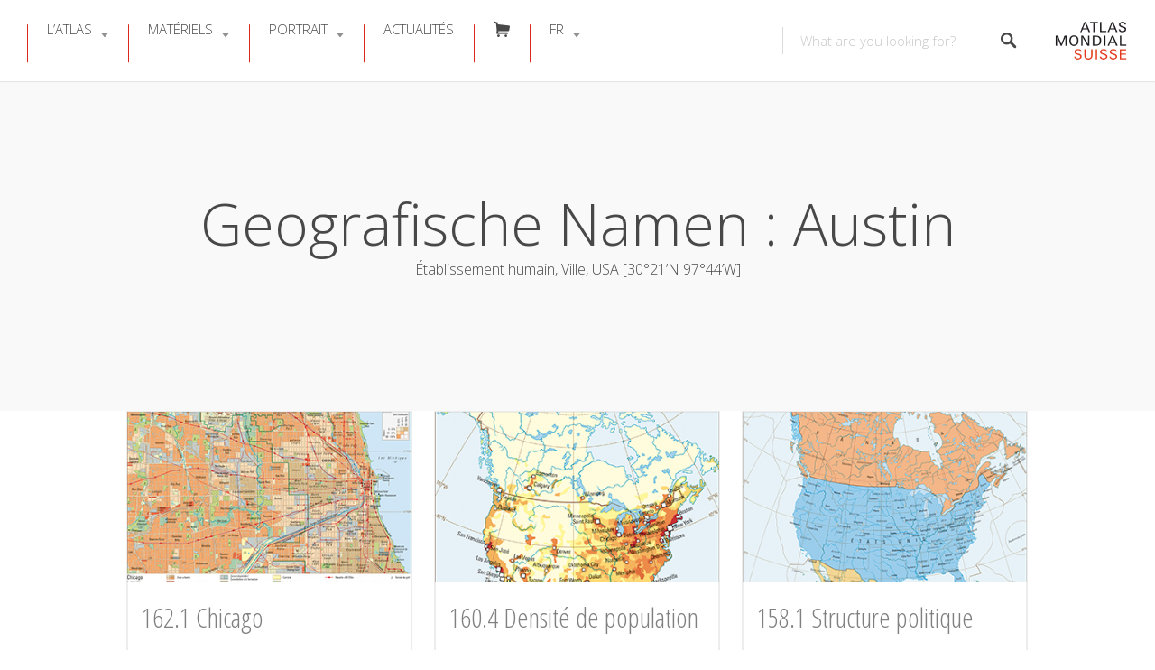

--- FILE ---
content_type: text/html; charset=UTF-8
request_url: https://www.schweizerweltatlas.ch/fr/swa_geografischenamen/austin-fr/
body_size: 107792
content:
<!DOCTYPE html>
<html lang="fr-FR">
<head>
<meta charset="UTF-8">
<meta name="viewport" content="width=device-width, initial-scale=1, user-scalable=no">
<link rel="pingback" href="https://www.schweizerweltatlas.ch/swaweb/xmlrpc.php"> 

<title>Austin &#8211; ATLAS MONDIAL SUISSE</title>
<meta name='robots' content='max-image-preview:large' />
	<style>img:is([sizes="auto" i], [sizes^="auto," i]) { contain-intrinsic-size: 3000px 1500px }</style>
	<link rel="alternate" hreflang="de" href="https://www.schweizerweltatlas.ch/swa_geografischenamen/austin-de/" />
<link rel="alternate" hreflang="fr" href="https://www.schweizerweltatlas.ch/fr/swa_geografischenamen/austin-fr/" />
<link rel="alternate" hreflang="it" href="https://www.schweizerweltatlas.ch/it/swa_geografischenamen/austin-it/" />
<link rel="alternate" hreflang="x-default" href="https://www.schweizerweltatlas.ch/swa_geografischenamen/austin-de/" />
<script id="cookieyes" type="text/javascript" src="https://cdn-cookieyes.com/client_data/5b8d86f6b7e72bbdab2930bc/script.js"></script><link rel="preload" href="https://www.schweizerweltatlas.ch/swaweb/wp-content/plugins/rate-my-post/public/css/fonts/ratemypost.ttf" type="font/ttf" as="font" crossorigin="anonymous"><link rel='dns-prefetch' href='//maps.google.com' />
<link rel='dns-prefetch' href='//cdnjs.cloudflare.com' />
<link rel='dns-prefetch' href='//fonts.googleapis.com' />
<link rel="alternate" type="application/rss+xml" title="ATLAS MONDIAL SUISSE &raquo; Flux" href="https://www.schweizerweltatlas.ch/fr/feed/" />
<link rel="alternate" type="application/rss+xml" title="ATLAS MONDIAL SUISSE &raquo; Flux des commentaires" href="https://www.schweizerweltatlas.ch/fr/comments/feed/" />
<link rel="alternate" type="application/rss+xml" title="Flux pour ATLAS MONDIAL SUISSE &raquo; Austin Geografische Namen" href="https://www.schweizerweltatlas.ch/fr/swa_geografischenamen/austin-fr/feed/" />
<link rel='stylesheet' id='elusive-css' href='https://www.schweizerweltatlas.ch/swaweb/wp-content/plugins/menu-icons/vendor/codeinwp/icon-picker/css/types/elusive.min.css?ver=2.0' type='text/css' media='all' />
<link rel='stylesheet' id='menu-icons-extra-css' href='https://www.schweizerweltatlas.ch/swaweb/wp-content/plugins/menu-icons/css/extra.min.css?ver=0.13.16' type='text/css' media='all' />
<link rel='stylesheet' id='wp-block-library-css' href='https://www.schweizerweltatlas.ch/swaweb/wp-includes/css/dist/block-library/style.min.css?ver=6.7.4' type='text/css' media='all' />
<link rel='stylesheet' id='rate-my-post-css' href='https://www.schweizerweltatlas.ch/swaweb/wp-content/plugins/rate-my-post/public/css/rate-my-post.min.css?ver=4.3.0' type='text/css' media='all' />
<style id='rate-my-post-inline-css' type='text/css'>
.rmp-widgets-container.rmp-wp-plugin.rmp-main-container {  text-align:right;}.rmp-icon--full-highlight {color: #da291c;}.rmp-icon--half-highlight {  background: -webkit-gradient(linear, left top, right top, color-stop(50%, #da291c), color-stop(50%, #ccc));  background: linear-gradient(to right, #da291c 50%, #ccc 50%);-webkit-background-clip: text;-webkit-text-fill-color: transparent;}.rmp-rating-widget .rmp-icon--half-highlight {    background: -webkit-gradient(linear, left top, right top, color-stop(50%, #da291c), color-stop(50%, #ccc));    background: linear-gradient(to right, #da291c 50%, #ccc 50%);    -webkit-background-clip: text;    -webkit-text-fill-color: transparent;}.rmp-rating-widget .rmp-icon--full-highlight {  color: #da291c;}@media (hover: hover) {.rmp-rating-widget .rmp-icon--hovered {color: #da291c;    -webkit-background-clip: initial;    -webkit-text-fill-color: initial;    background: transparent;    -webkit-transition: .1s color ease-in;    transition: .1s color ease-in;}}.rmp-rating-widget .rmp-icon--processing-rating {color: #fd6348;  -webkit-background-clip: initial;  -webkit-text-fill-color: initial;  background: transparent;}.rmp-widgets-container.rmp-wp-plugin.rmp-main-container .rmp-heading--title {  font-size: 15px;} .rmp-widgets-container p {  font-size: 11px;}.rmp-rating-widget .rmp-icon--ratings {  font-size: 16px;}
.rmp-widgets-container.rmp-wp-plugin.rmp-main-container {  text-align:right;}.rmp-icon--full-highlight {color: #da291c;}.rmp-icon--half-highlight {  background: -webkit-gradient(linear, left top, right top, color-stop(50%, #da291c), color-stop(50%, #ccc));  background: linear-gradient(to right, #da291c 50%, #ccc 50%);-webkit-background-clip: text;-webkit-text-fill-color: transparent;}.rmp-rating-widget .rmp-icon--half-highlight {    background: -webkit-gradient(linear, left top, right top, color-stop(50%, #da291c), color-stop(50%, #ccc));    background: linear-gradient(to right, #da291c 50%, #ccc 50%);    -webkit-background-clip: text;    -webkit-text-fill-color: transparent;}.rmp-rating-widget .rmp-icon--full-highlight {  color: #da291c;}@media (hover: hover) {.rmp-rating-widget .rmp-icon--hovered {color: #da291c;    -webkit-background-clip: initial;    -webkit-text-fill-color: initial;    background: transparent;    -webkit-transition: .1s color ease-in;    transition: .1s color ease-in;}}.rmp-rating-widget .rmp-icon--processing-rating {color: #fd6348;  -webkit-background-clip: initial;  -webkit-text-fill-color: initial;  background: transparent;}.rmp-widgets-container.rmp-wp-plugin.rmp-main-container .rmp-heading--title {  font-size: 15px;} .rmp-widgets-container p {  font-size: 11px;}.rmp-rating-widget .rmp-icon--ratings {  font-size: 16px;}
</style>
<style id='classic-theme-styles-inline-css' type='text/css'>
/*! This file is auto-generated */
.wp-block-button__link{color:#fff;background-color:#32373c;border-radius:9999px;box-shadow:none;text-decoration:none;padding:calc(.667em + 2px) calc(1.333em + 2px);font-size:1.125em}.wp-block-file__button{background:#32373c;color:#fff;text-decoration:none}
</style>
<style id='global-styles-inline-css' type='text/css'>
:root{--wp--preset--aspect-ratio--square: 1;--wp--preset--aspect-ratio--4-3: 4/3;--wp--preset--aspect-ratio--3-4: 3/4;--wp--preset--aspect-ratio--3-2: 3/2;--wp--preset--aspect-ratio--2-3: 2/3;--wp--preset--aspect-ratio--16-9: 16/9;--wp--preset--aspect-ratio--9-16: 9/16;--wp--preset--color--black: #000000;--wp--preset--color--cyan-bluish-gray: #abb8c3;--wp--preset--color--white: #ffffff;--wp--preset--color--pale-pink: #f78da7;--wp--preset--color--vivid-red: #cf2e2e;--wp--preset--color--luminous-vivid-orange: #ff6900;--wp--preset--color--luminous-vivid-amber: #fcb900;--wp--preset--color--light-green-cyan: #7bdcb5;--wp--preset--color--vivid-green-cyan: #00d084;--wp--preset--color--pale-cyan-blue: #8ed1fc;--wp--preset--color--vivid-cyan-blue: #0693e3;--wp--preset--color--vivid-purple: #9b51e0;--wp--preset--gradient--vivid-cyan-blue-to-vivid-purple: linear-gradient(135deg,rgba(6,147,227,1) 0%,rgb(155,81,224) 100%);--wp--preset--gradient--light-green-cyan-to-vivid-green-cyan: linear-gradient(135deg,rgb(122,220,180) 0%,rgb(0,208,130) 100%);--wp--preset--gradient--luminous-vivid-amber-to-luminous-vivid-orange: linear-gradient(135deg,rgba(252,185,0,1) 0%,rgba(255,105,0,1) 100%);--wp--preset--gradient--luminous-vivid-orange-to-vivid-red: linear-gradient(135deg,rgba(255,105,0,1) 0%,rgb(207,46,46) 100%);--wp--preset--gradient--very-light-gray-to-cyan-bluish-gray: linear-gradient(135deg,rgb(238,238,238) 0%,rgb(169,184,195) 100%);--wp--preset--gradient--cool-to-warm-spectrum: linear-gradient(135deg,rgb(74,234,220) 0%,rgb(151,120,209) 20%,rgb(207,42,186) 40%,rgb(238,44,130) 60%,rgb(251,105,98) 80%,rgb(254,248,76) 100%);--wp--preset--gradient--blush-light-purple: linear-gradient(135deg,rgb(255,206,236) 0%,rgb(152,150,240) 100%);--wp--preset--gradient--blush-bordeaux: linear-gradient(135deg,rgb(254,205,165) 0%,rgb(254,45,45) 50%,rgb(107,0,62) 100%);--wp--preset--gradient--luminous-dusk: linear-gradient(135deg,rgb(255,203,112) 0%,rgb(199,81,192) 50%,rgb(65,88,208) 100%);--wp--preset--gradient--pale-ocean: linear-gradient(135deg,rgb(255,245,203) 0%,rgb(182,227,212) 50%,rgb(51,167,181) 100%);--wp--preset--gradient--electric-grass: linear-gradient(135deg,rgb(202,248,128) 0%,rgb(113,206,126) 100%);--wp--preset--gradient--midnight: linear-gradient(135deg,rgb(2,3,129) 0%,rgb(40,116,252) 100%);--wp--preset--font-size--small: 13px;--wp--preset--font-size--medium: 20px;--wp--preset--font-size--large: 36px;--wp--preset--font-size--x-large: 42px;--wp--preset--spacing--20: 0.44rem;--wp--preset--spacing--30: 0.67rem;--wp--preset--spacing--40: 1rem;--wp--preset--spacing--50: 1.5rem;--wp--preset--spacing--60: 2.25rem;--wp--preset--spacing--70: 3.38rem;--wp--preset--spacing--80: 5.06rem;--wp--preset--shadow--natural: 6px 6px 9px rgba(0, 0, 0, 0.2);--wp--preset--shadow--deep: 12px 12px 50px rgba(0, 0, 0, 0.4);--wp--preset--shadow--sharp: 6px 6px 0px rgba(0, 0, 0, 0.2);--wp--preset--shadow--outlined: 6px 6px 0px -3px rgba(255, 255, 255, 1), 6px 6px rgba(0, 0, 0, 1);--wp--preset--shadow--crisp: 6px 6px 0px rgba(0, 0, 0, 1);}:where(.is-layout-flex){gap: 0.5em;}:where(.is-layout-grid){gap: 0.5em;}body .is-layout-flex{display: flex;}.is-layout-flex{flex-wrap: wrap;align-items: center;}.is-layout-flex > :is(*, div){margin: 0;}body .is-layout-grid{display: grid;}.is-layout-grid > :is(*, div){margin: 0;}:where(.wp-block-columns.is-layout-flex){gap: 2em;}:where(.wp-block-columns.is-layout-grid){gap: 2em;}:where(.wp-block-post-template.is-layout-flex){gap: 1.25em;}:where(.wp-block-post-template.is-layout-grid){gap: 1.25em;}.has-black-color{color: var(--wp--preset--color--black) !important;}.has-cyan-bluish-gray-color{color: var(--wp--preset--color--cyan-bluish-gray) !important;}.has-white-color{color: var(--wp--preset--color--white) !important;}.has-pale-pink-color{color: var(--wp--preset--color--pale-pink) !important;}.has-vivid-red-color{color: var(--wp--preset--color--vivid-red) !important;}.has-luminous-vivid-orange-color{color: var(--wp--preset--color--luminous-vivid-orange) !important;}.has-luminous-vivid-amber-color{color: var(--wp--preset--color--luminous-vivid-amber) !important;}.has-light-green-cyan-color{color: var(--wp--preset--color--light-green-cyan) !important;}.has-vivid-green-cyan-color{color: var(--wp--preset--color--vivid-green-cyan) !important;}.has-pale-cyan-blue-color{color: var(--wp--preset--color--pale-cyan-blue) !important;}.has-vivid-cyan-blue-color{color: var(--wp--preset--color--vivid-cyan-blue) !important;}.has-vivid-purple-color{color: var(--wp--preset--color--vivid-purple) !important;}.has-black-background-color{background-color: var(--wp--preset--color--black) !important;}.has-cyan-bluish-gray-background-color{background-color: var(--wp--preset--color--cyan-bluish-gray) !important;}.has-white-background-color{background-color: var(--wp--preset--color--white) !important;}.has-pale-pink-background-color{background-color: var(--wp--preset--color--pale-pink) !important;}.has-vivid-red-background-color{background-color: var(--wp--preset--color--vivid-red) !important;}.has-luminous-vivid-orange-background-color{background-color: var(--wp--preset--color--luminous-vivid-orange) !important;}.has-luminous-vivid-amber-background-color{background-color: var(--wp--preset--color--luminous-vivid-amber) !important;}.has-light-green-cyan-background-color{background-color: var(--wp--preset--color--light-green-cyan) !important;}.has-vivid-green-cyan-background-color{background-color: var(--wp--preset--color--vivid-green-cyan) !important;}.has-pale-cyan-blue-background-color{background-color: var(--wp--preset--color--pale-cyan-blue) !important;}.has-vivid-cyan-blue-background-color{background-color: var(--wp--preset--color--vivid-cyan-blue) !important;}.has-vivid-purple-background-color{background-color: var(--wp--preset--color--vivid-purple) !important;}.has-black-border-color{border-color: var(--wp--preset--color--black) !important;}.has-cyan-bluish-gray-border-color{border-color: var(--wp--preset--color--cyan-bluish-gray) !important;}.has-white-border-color{border-color: var(--wp--preset--color--white) !important;}.has-pale-pink-border-color{border-color: var(--wp--preset--color--pale-pink) !important;}.has-vivid-red-border-color{border-color: var(--wp--preset--color--vivid-red) !important;}.has-luminous-vivid-orange-border-color{border-color: var(--wp--preset--color--luminous-vivid-orange) !important;}.has-luminous-vivid-amber-border-color{border-color: var(--wp--preset--color--luminous-vivid-amber) !important;}.has-light-green-cyan-border-color{border-color: var(--wp--preset--color--light-green-cyan) !important;}.has-vivid-green-cyan-border-color{border-color: var(--wp--preset--color--vivid-green-cyan) !important;}.has-pale-cyan-blue-border-color{border-color: var(--wp--preset--color--pale-cyan-blue) !important;}.has-vivid-cyan-blue-border-color{border-color: var(--wp--preset--color--vivid-cyan-blue) !important;}.has-vivid-purple-border-color{border-color: var(--wp--preset--color--vivid-purple) !important;}.has-vivid-cyan-blue-to-vivid-purple-gradient-background{background: var(--wp--preset--gradient--vivid-cyan-blue-to-vivid-purple) !important;}.has-light-green-cyan-to-vivid-green-cyan-gradient-background{background: var(--wp--preset--gradient--light-green-cyan-to-vivid-green-cyan) !important;}.has-luminous-vivid-amber-to-luminous-vivid-orange-gradient-background{background: var(--wp--preset--gradient--luminous-vivid-amber-to-luminous-vivid-orange) !important;}.has-luminous-vivid-orange-to-vivid-red-gradient-background{background: var(--wp--preset--gradient--luminous-vivid-orange-to-vivid-red) !important;}.has-very-light-gray-to-cyan-bluish-gray-gradient-background{background: var(--wp--preset--gradient--very-light-gray-to-cyan-bluish-gray) !important;}.has-cool-to-warm-spectrum-gradient-background{background: var(--wp--preset--gradient--cool-to-warm-spectrum) !important;}.has-blush-light-purple-gradient-background{background: var(--wp--preset--gradient--blush-light-purple) !important;}.has-blush-bordeaux-gradient-background{background: var(--wp--preset--gradient--blush-bordeaux) !important;}.has-luminous-dusk-gradient-background{background: var(--wp--preset--gradient--luminous-dusk) !important;}.has-pale-ocean-gradient-background{background: var(--wp--preset--gradient--pale-ocean) !important;}.has-electric-grass-gradient-background{background: var(--wp--preset--gradient--electric-grass) !important;}.has-midnight-gradient-background{background: var(--wp--preset--gradient--midnight) !important;}.has-small-font-size{font-size: var(--wp--preset--font-size--small) !important;}.has-medium-font-size{font-size: var(--wp--preset--font-size--medium) !important;}.has-large-font-size{font-size: var(--wp--preset--font-size--large) !important;}.has-x-large-font-size{font-size: var(--wp--preset--font-size--x-large) !important;}
:where(.wp-block-post-template.is-layout-flex){gap: 1.25em;}:where(.wp-block-post-template.is-layout-grid){gap: 1.25em;}
:where(.wp-block-columns.is-layout-flex){gap: 2em;}:where(.wp-block-columns.is-layout-grid){gap: 2em;}
:root :where(.wp-block-pullquote){font-size: 1.5em;line-height: 1.6;}
</style>
<link rel='stylesheet' id='contact-form-7-css' href='https://www.schweizerweltatlas.ch/swaweb/wp-content/plugins/contact-form-7/includes/css/styles.css?ver=6.0.4' type='text/css' media='all' />
<link rel='stylesheet' id='dedo-css-css' href='https://www.schweizerweltatlas.ch/swaweb/wp-content/plugins/delightful-downloads/assets/css/delightful-downloads.min.css?ver=1.6.6' type='text/css' media='all' />
<link rel='stylesheet' id='select2-css' href='https://www.schweizerweltatlas.ch/swaweb/wp-content/plugins/wp-job-manager/assets/lib/select2/select2.min.css?ver=4.0.10' type='text/css' media='all' />
<link rel='stylesheet' id='wp-job-manager-frontend-css' href='https://www.schweizerweltatlas.ch/swaweb/wp-content/plugins/wp-job-manager/assets/dist/css/frontend.css?ver=dfd3b8d2ce68f47df57d' type='text/css' media='all' />
<link rel='stylesheet' id='wpml-menu-item-0-css' href='https://www.schweizerweltatlas.ch/swaweb/wp-content/plugins/sitepress-multilingual-cms/templates/language-switchers/menu-item/style.min.css?ver=1' type='text/css' media='all' />
<link rel='stylesheet' id='listable-style-css' href='https://www.schweizerweltatlas.ch/swaweb/wp-content/themes/listable/style.css?ver=1.15.6' type='text/css' media='all' />
<link rel='stylesheet' id='listable-child-style-css' href='https://www.schweizerweltatlas.ch/swaweb/wp-content/themes/listable-child-master/style.css?ver=6.7.4' type='text/css' media='all' />
<link rel='stylesheet' id='listable-default-fonts-css' href='https://fonts.googleapis.com/css?family=Source+Sans+Pro%3A400%2C300%2C600%2C700&#038;ver=6.7.4' type='text/css' media='all' />
<link rel='stylesheet' id='searchwp-forms-css' href='https://www.schweizerweltatlas.ch/swaweb/wp-content/plugins/searchwp/assets/css/frontend/search-forms.css?ver=4.3.18' type='text/css' media='all' />
<link rel='stylesheet' id='js_composer_custom_css-css' href='//www.schweizerweltatlas.ch/swaweb/wp-content/uploads/js_composer/custom.css?ver=7.9' type='text/css' media='all' />
<script type="text/javascript" id="wpml-cookie-js-extra">
/* <![CDATA[ */
var wpml_cookies = {"wp-wpml_current_language":{"value":"fr","expires":1,"path":"\/"}};
var wpml_cookies = {"wp-wpml_current_language":{"value":"fr","expires":1,"path":"\/"}};
var wpml_cookies = {"wp-wpml_current_language":{"value":"fr","expires":1,"path":"\/"}};
var wpml_cookies = {"wp-wpml_current_language":{"value":"fr","expires":1,"path":"\/"}};
/* ]]> */
</script>
<script type="text/javascript" src="https://www.schweizerweltatlas.ch/swaweb/wp-content/plugins/sitepress-multilingual-cms/res/js/cookies/language-cookie.js?ver=470000" id="wpml-cookie-js" defer="defer" data-wp-strategy="defer"></script>
<script type="text/javascript" src="https://www.schweizerweltatlas.ch/swaweb/wp-includes/js/jquery/jquery.min.js?ver=3.7.1" id="jquery-core-js"></script>
<script type="text/javascript" src="https://www.schweizerweltatlas.ch/swaweb/wp-includes/js/jquery/jquery-migrate.min.js?ver=3.4.1" id="jquery-migrate-js"></script>
<script type="text/javascript" src="https://www.schweizerweltatlas.ch/swaweb/wp-content/themes/listable-child-master/assets/js/topbutton.js?ver=6.7.4" id="custom-script-js"></script>
<script type="text/javascript" src="//cdnjs.cloudflare.com/ajax/libs/gsap/1.18.5/TweenLite.min.js?ver=6.7.4" id="tween-lite-js"></script>
<script type="text/javascript" src="//cdnjs.cloudflare.com/ajax/libs/gsap/1.18.5/plugins/ScrollToPlugin.min.js?ver=6.7.4" id="scroll-to-plugin-js"></script>
<script type="text/javascript" src="//cdnjs.cloudflare.com/ajax/libs/gsap/1.18.5/plugins/CSSPlugin.min.js?ver=6.7.4" id="cssplugin-js"></script>
<script></script><link rel="https://api.w.org/" href="https://www.schweizerweltatlas.ch/fr/wp-json/" /><link rel="EditURI" type="application/rsd+xml" title="RSD" href="https://www.schweizerweltatlas.ch/swaweb/xmlrpc.php?rsd" />
<meta name="generator" content="WordPress 6.7.4" />
<meta name="generator" content="WPML ver:4.7.1 stt:1,4,3,27;" />

<script>

  (function(i,s,o,g,r,a,m){i['GoogleAnalyticsObject']=r;i[r]=i[r]||function(){
  (i[r].q=i[r].q||[]).push(arguments)},i[r].l=1*new Date();a=s.createElement(o),
  m=s.getElementsByTagName(o)[0];a.async=1;a.src=g;m.parentNode.insertBefore(a,m)
  })(window,document,'script','//www.google-analytics.com/analytics.js','ga');

  ga('create', 'UA-3843753-1', 'auto'); // enter your account ID
  ga('send', 'pageview');

</script>
<script>
(function($) {
    $(document).on('facetwp-loaded', function() {
        if (FWP.loaded) {
            ga('send', 'pageview', window.location.pathname + window.location.search);
        }
    });
})(jQuery);
</script>
<meta name="generator" content="Powered by WPBakery Page Builder - drag and drop page builder for WordPress."/>
<link rel="icon" href="https://www.schweizerweltatlas.ch/swaweb/wp-content/uploads/Favicon-1-150x150.png" sizes="32x32" />
<link rel="icon" href="https://www.schweizerweltatlas.ch/swaweb/wp-content/uploads/Favicon-1-300x300.png" sizes="192x192" />
<link rel="apple-touch-icon" href="https://www.schweizerweltatlas.ch/swaweb/wp-content/uploads/Favicon-1-300x300.png" />
<meta name="msapplication-TileImage" content="https://www.schweizerweltatlas.ch/swaweb/wp-content/uploads/Favicon-1-300x300.png" />
<script>
(function($) {
    $(function() {
        if ('object' != typeof FWP) {
            return;
        }

        FWP.hooks.addFilter('facetwp/template_html', function(resp, params) {
            if (FWP.is_load_more) {
                FWP.is_load_more = false;
                $('.facetwp-template').append(params.html);
                return true;
            }
            return resp;
        });

        $(document).on('click', '.fwp-load-more', function() {
            $('.fwp-load-more').html('chargement...');
            $('.fwp-load-more').after('<span class="fwp-loader"></span>');
            FWP.is_load_more = true;
            FWP.paged = parseInt(FWP.settings.pager.page) + 1;
            FWP.soft_refresh = true;
            FWP.refresh();
        });

        $(document).on('click', '.fwp-load-all', function() {
            $('.fwp-load-all').html('chargement...');
            $('.fwp-load-all').after('<span class="fwp-loader"></span>');
            FWP.soft_refresh = true;
            FWP.extras.per_page = 365
            FWP.refresh();
        });

        $(document).on('facetwp-loaded', function() {
            $('.fwp-loader').hide();
            if (FWP.settings.pager.page < FWP.settings.pager.total_pages) {
                if (! FWP.loaded && 1 > $('.fwp-load-more').length) {
                    $('.facetwp-template').after('<div class="facetwp__loader" align="center"><button class="fwp-load-more jbutton">Charger plus</button> <button class="fwp-load-all jbutton">Charger toutes</button></div>');
                }
                else {
                    $('.fwp-load-more').html('Charger plus').show();
                }
            }
            else {
                $('.fwp-load-more').hide();
                $('.fwp-load-all').hide();
            }
        });
    });
})(jQuery);
</script>
		<style type="text/css" id="wp-custom-css">
					.grecaptcha-badge { visibility: hidden; }
		</style>
		<noscript><style> .wpb_animate_when_almost_visible { opacity: 1; }</style></noscript></head>
<body class="archive tax-swa_geografischenamen term-austin-fr term-49099 group-blog is--using-facetwp listable-child wpb-js-composer js-comp-ver-7.9 vc_responsive" data-mapbox-token="" data-mapbox-style="">
<div id="page" class="hfeed site">
	<a class="skip-link screen-reader-text" href="#content">Skip to content</a>

	<header id="masthead" class="site-header  " role="banner">




				<button class="menu-trigger  menu--open  js-menu-trigger">
		<svg width="30px" height="30px" viewBox="0 0 30 30" version="1.1" xmlns="http://www.w3.org/2000/svg" xmlns:xlink="http://www.w3.org/1999/xlink">
    <defs></defs>
    <g id="Responsiveness" stroke="none" stroke-width="1" fill="currentColor" fill-rule="evenodd">
        <g id="noun_70916" transform="translate(0.000000, 5.000000)">
            <path d="M0.909090909,2.22222222 L29.0909091,2.22222222 C29.5927273,2.22222222 30,1.72444444 30,1.11111111 C30,0.497777778 29.5927273,0 29.0909091,0 L0.909090909,0 C0.407272727,0 0,0.497777778 0,1.11111111 C0,1.72444444 0.407272727,2.22222222 0.909090909,2.22222222 L0.909090909,2.22222222 Z" id="Shape"></path>
            <path d="M0.909090909,11.1111111 L29.0909091,11.1111111 C29.5927273,11.1111111 30,10.6133333 30,10 C30,9.38666667 29.5927273,8.88888889 29.0909091,8.88888889 L0.909090909,8.88888889 C0.407272727,8.88888889 0,9.38666667 0,10 C0,10.6133333 0.407272727,11.1111111 0.909090909,11.1111111 L0.909090909,11.1111111 Z" id="Shape"></path>
            <path d="M0.909090909,20 L29.0909091,20 C29.5927273,20 30,19.5022222 30,18.8888889 C30,18.2755556 29.5927273,17.7777778 29.0909091,17.7777778 L0.909090909,17.7777778 C0.407272727,17.7777778 0,18.2755556 0,18.8888889 C0,19.5022222 0.407272727,20 0.909090909,20 L0.909090909,20 Z" id="Shape"></path>
        </g>
    </g>
</svg>
		</button>
		<nav id="site-navigation" class="menu-wrapper" role="navigation">
			<!--<button class="menu-trigger  menu--close  js-menu-trigger">-->

				
			<!--</button> -->

			<ul id="menu-main-menu-fr" class="primary-menu"><li id="menu-item-17258" class="menu-item menu-item-type-post_type menu-item-object-page menu-item-has-children menu-item-17258"><a href="https://www.schweizerweltatlas.ch/fr/atlas/" class=" ">L’Atlas</a>
<ul class="sub-menu">
	<li id="menu-item-17596" class="menu-item menu-item-type-post_type menu-item-object-page menu-item-17596"><a href="https://www.schweizerweltatlas.ch/fr/edition_imprimee/" class=" ">Édition imprimée</a></li>
	<li id="menu-item-18838" class="menu-item menu-item-type-post_type menu-item-object-page menu-item-18838"><a href="https://www.schweizerweltatlas.ch/fr/contenu-de-latlas/" class=" ">Contenu de l’atlas</a></li>
	<li id="menu-item-17882" class="menu-item menu-item-type-post_type menu-item-object-page menu-item-17882"><a href="https://www.schweizerweltatlas.ch/fr/references/" class=" ">Références</a></li>
	<li id="menu-item-17262" class="menu-item menu-item-type-post_type menu-item-object-page menu-item-17262"><a href="https://www.schweizerweltatlas.ch/fr/fabrication/" class=" ">Fabrication</a></li>
	<li id="menu-item-17259" class="menu-item menu-item-type-post_type menu-item-object-page menu-item-17259"><a href="https://www.schweizerweltatlas.ch/fr/chronique/" class=" ">Chronique</a></li>
</ul>
</li>
<li id="menu-item-17341" class="menu-item menu-item-type-post_type menu-item-object-page menu-item-has-children menu-item-17341"><a href="https://www.schweizerweltatlas.ch/fr/informations-sur-les-documents/" class=" ">Matériels</a>
<ul class="sub-menu">
	<li id="menu-item-23739" class="menu-item menu-item-type-post_type menu-item-object-page menu-item-23739"><a href="https://www.schweizerweltatlas.ch/fr/vue-du-cadre/" class=" ">Vue du cadre</a></li>
	<li id="menu-item-23745" class="menu-item menu-item-type-post_type menu-item-object-page menu-item-23745"><a href="https://www.schweizerweltatlas.ch/fr/vueenliste/" class=" ">Vue en liste</a></li>
</ul>
</li>
<li id="menu-item-17261" class="menu-item menu-item-type-post_type menu-item-object-page menu-item-has-children menu-item-17261"><a href="https://www.schweizerweltatlas.ch/fr/portrait/" class=" ">Portrait</a>
<ul class="sub-menu">
	<li id="menu-item-16918" class="menu-item menu-item-type-post_type menu-item-object-page menu-item-16918"><a href="https://www.schweizerweltatlas.ch/fr/redaction/" class=" ">Rédaction</a></li>
	<li id="menu-item-16761" class="menu-item menu-item-type-post_type menu-item-object-page menu-item-16761"><a href="https://www.schweizerweltatlas.ch/fr/organisation/" class=" ">Organisation</a></li>
	<li id="menu-item-17260" class="menu-item menu-item-type-post_type menu-item-object-page menu-item-17260"><a href="https://www.schweizerweltatlas.ch/fr/contact/" class=" ">Contact</a></li>
	<li id="menu-item-18433" class="menu-item menu-item-type-post_type menu-item-object-page menu-item-18433"><a href="https://www.schweizerweltatlas.ch/fr/medias/" class=" ">Medias</a></li>
	<li id="menu-item-17466" class="menu-item menu-item-type-post_type menu-item-object-page menu-item-17466"><a href="https://www.schweizerweltatlas.ch/fr/publications/" class=" ">Publications</a></li>
</ul>
</li>
<li id="menu-item-19554" class="menu-item menu-item-type-post_type menu-item-object-page menu-item-19554"><a href="https://www.schweizerweltatlas.ch/fr/actualites/" class=" ">Actualités</a></li>
<li id="menu-item-21566" class="menu-item menu-item-type-post_type menu-item-object-page menu-item-21566"><a href="https://www.schweizerweltatlas.ch/fr/commander-latlas/" class=" "><i class="_mi elusive el-icon-shopping-cart" aria-hidden="true"></i><span class="visuallyhidden">Commander</span></a></li>
<li id="menu-item-wpml-ls-49-fr" class="menu-item wpml-ls-slot-49 wpml-ls-item wpml-ls-item-fr wpml-ls-current-language wpml-ls-menu-item menu-item-type-wpml_ls_menu_item menu-item-object-wpml_ls_menu_item menu-item-has-children menu-item-wpml-ls-49-fr"><a title="Switch to FR" href="https://www.schweizerweltatlas.ch/fr/swa_geografischenamen/austin-fr/" class=" "><span class="wpml-ls-native" lang="fr">FR</span></a>
<ul class="sub-menu">
	<li id="menu-item-wpml-ls-49-de" class="menu-item wpml-ls-slot-49 wpml-ls-item wpml-ls-item-de wpml-ls-menu-item wpml-ls-first-item menu-item-type-wpml_ls_menu_item menu-item-object-wpml_ls_menu_item menu-item-wpml-ls-49-de"><a title="Switch to DE" href="https://www.schweizerweltatlas.ch/swa_geografischenamen/austin-de/" class=" "><span class="wpml-ls-native" lang="de">DE</span></a></li>
	<li id="menu-item-wpml-ls-49-it" class="menu-item wpml-ls-slot-49 wpml-ls-item wpml-ls-item-it wpml-ls-menu-item menu-item-type-wpml_ls_menu_item menu-item-object-wpml_ls_menu_item menu-item-wpml-ls-49-it"><a title="Switch to IT" href="https://www.schweizerweltatlas.ch/it/swa_geografischenamen/austin-it/" class=" "><span class="wpml-ls-native" lang="it">IT</span></a></li>
	<li id="menu-item-wpml-ls-49-en" class="menu-item wpml-ls-slot-49 wpml-ls-item wpml-ls-item-en wpml-ls-menu-item wpml-ls-last-item menu-item-type-wpml_ls_menu_item menu-item-object-wpml_ls_menu_item menu-item-wpml-ls-49-en"><a title="Switch to EN" href="https://www.schweizerweltatlas.ch/en/" class=" "><span class="wpml-ls-native" lang="en">EN</span></a></li>
</ul>
</li>
</ul>
		</nav>
				
				
	<form class="search-form  js-search-form" method="get"
	      action="" role="search">
		
		<div class="search-field-wrapper">
			<label for="search_keywords_placeholder">Keywords</label>
			<input class="search-field  js-search-mobile-field  js-search-suggestions-field" type="text"
                   name="search_keywords" id="search_keywords_placeholder"
			       placeholder="What are you looking for?" autocomplete="off"
			       value=""/>

					</div>

		<span class="search-trigger--mobile  js-search-trigger-mobile">
            <svg class="search-icon-mobile" width="30px" height="30px" viewBox="0 0 30 30" version="1.1" xmlns="http://www.w3.org/2000/svg" xmlns:xlink="http://www.w3.org/1999/xlink">
    <defs></defs>
    <g id="Responsiveness" stroke="none" stroke-width="1" fill="none" fill-rule="evenodd">
        <path d="M29.9775718,27.8460112 C29.8995935,27.4199023 29.6305499,26.9742065 29.1759845,26.5196411 L22.1413078,19.4853339 C25.6854397,14.6477233 25.1735916,7.84993793 20.9139812,3.58921883 C18.5986542,1.27463095 15.521653,-1.77635684e-15 12.2484125,-1.77635684e-15 C8.97517208,-1.77635684e-15 5.89780128,1.27463095 3.58395253,3.58921883 C-1.19452765,8.36806858 -1.19452765,16.1426152 3.5832134,20.9203562 C5.89780128,23.2356832 8.97517208,24.5099446 12.2484125,24.5099446 C15.2204572,24.5099446 18.0705453,23.440792 20.3005027,21.4942912 L27.2509185,28.4450766 C27.7897449,28.9842725 28.3344842,29.2688378 28.8237887,29.2688378 C29.141615,29.2688378 29.4295064,29.1498378 29.6545717,28.9236638 C29.9380283,28.6409463 30.0525936,28.2580766 29.9775718,27.8460112 L29.9775718,27.8460112 Z M12.3223256,22.1842698 C6.85017123,22.1842698 2.3987564,17.7328549 2.3987564,12.2610701 C2.3987564,6.78891577 6.85017123,2.33713137 12.3223256,2.33713137 C17.79448,2.33713137 22.2466339,6.78891577 22.2466339,12.2610701 C22.2466339,17.7328549 17.79448,22.1842698 12.3223256,22.1842698 L12.3223256,22.1842698 Z" id="Shape" fill="currentColor"></path>
    </g>
</svg>
            <svg class="close-icon" width="30" height="30" viewBox="0 0 30 30" fill="currentColor" xmlns="http://www.w3.org/2000/svg"><path d="M16.326 15l13.4-13.4c.366-.366.366-.96 0-1.325-.366-.367-.96-.367-1.326 0L15 13.675 1.6.275C1.235-.093.64-.093.275.275c-.367.365-.367.96 0 1.324l13.4 13.4-13.4 13.4c-.367.364-.367.96 0 1.323.182.184.422.275.662.275.24 0 .48-.09.663-.276l13.4-13.4 13.4 13.4c.183.184.423.275.663.275.24 0 .48-.09.662-.276.367-.365.367-.96 0-1.324L16.325 15z" fill-rule="evenodd"/>
        </span>

		<button class="search-submit  js-search-mobile-submit" name="submit" id="searchsubmit">
			<svg class="search-icon" width="18px" height="18px" viewBox="0 0 18 18" version="1.1" xmlns="http://www.w3.org/2000/svg" xmlns:xlink="http://www.w3.org/1999/xlink">
    <defs></defs>
    <g id="Layout---Header" stroke="none" stroke-width="1" fill="none" fill-rule="evenodd">
        <g id="Header-4" transform="translate(-486.000000, -76.000000)" fill="currentColor">
            <g id="Header" transform="translate(0.000000, 55.000000)">
                <g id="Search" transform="translate(226.000000, 17.000000)">
                    <path d="M276.815533,20.8726 C276.2478,21.4392667 275.3406,21.4392667 274.801133,20.8726 L270.318733,16.3611333 C267.7374,18.0352667 264.2478,17.7518 261.9782,15.4539333 C259.3406,12.8155333 259.3406,8.61633333 261.9782,5.979 C264.6166,3.34033333 268.815533,3.34033333 271.4542,5.979 C273.694733,8.21953333 274.035533,11.7374 272.3614,14.3184667 L276.8718,18.8299333 C277.3542,19.3686 277.3542,20.3051333 276.815533,20.8726 L276.815533,20.8726 Z M269.694733,7.6518 C268.020867,5.979 265.297933,5.979 263.624067,7.6518 C261.949933,9.32593333 261.949933,12.0499333 263.624067,13.7227333 C265.297933,15.3966 268.020867,15.3966 269.694733,13.7227333 C271.368867,12.0499333 271.368867,9.32593333 269.694733,7.6518 L269.694733,7.6518 Z" id="Search-Icon"></path>
                </g>
            </g>
        </g>
    </g>
</svg>
		</button>

	</form>

				<div class="site-branding  site-branding--image"><a href="https://www.schweizerweltatlas.ch/fr/" title="HOME"><img class="custom-logo" src="https://www.schweizerweltatlas.ch/swaweb/wp-content/uploads/logo_fr-1.png" alt="ATLAS SUISSE MONDIAL" /></a>
</div>	
	</header><!-- #masthead -->

	<div id="content" class="site-content js-header-height-padding-top">

	<div id="primary" class="content-area">
		<main id="main" class="site-main" role="main">

		
			<header class="page-header">
				<h1 class="page-title">Geografische Namen : <span>Austin</span></h1><div class="taxonomy-description"><p>&#201;tablissement humain, Ville, USA [30°21&rsquo;N 97°44&rsquo;W]</p>
</div>			</header><!-- .page-header -->

            
			<div class="postcards">
				<div class="grid" id="posts-container">
										<!--fwp-loop-->
						<div class="grid__item  postcard">
							<article id="post-13330" class="card card--post post-13330 job_listing type-job_listing status-publish has-post-thumbnail hentry job_listing_category-materiels-supplementaires swa_geografischenamen-aeroport-international-midway-de-chicago-fr swa_geografischenamen-aeroport-international-ohare-de-chicago-fr swa_geografischenamen-addison-fr swa_geografischenamen-adler-planetarium-fr swa_geografischenamen-albany-park-fr swa_geografischenamen-archer-heights-fr swa_geografischenamen-armor-square-fr swa_geografischenamen-austin-fr swa_geografischenamen-avondale-fr swa_geografischenamen-bedford-park-fr swa_geografischenamen-bellwood-fr swa_geografischenamen-belmont-cragin-fr swa_geografischenamen-bensenville-fr swa_geografischenamen-berwyn-fr swa_geografischenamen-bloomingdale-fr swa_geografischenamen-bridge-park-fr swa_geografischenamen-brighton-park-fr swa_geografischenamen-brookfield-fr swa_geografischenamen-brookfield-zoo-fr swa_geografischenamen-burnside-fr swa_geografischenamen-chicago-lawn-fr swa_geografischenamen-chicago-sanitary-and-ship-canal-fr swa_geografischenamen-chicago-shakespeare-theater-fr swa_geografischenamen-cicero-fr swa_geografischenamen-clarendon-hills-fr swa_geografischenamen-clearing-fr swa_geografischenamen-columbus-park-fr swa_geografischenamen-concordia-university-fr swa_geografischenamen-des-plaines-river-fr swa_geografischenamen-douglas-fr swa_geografischenamen-douglas-park-fr swa_geografischenamen-downers-grove-fr swa_geografischenamen-dunning-fr swa_geografischenamen-east-garfield-park-fr swa_geografischenamen-egewater-fr swa_geografischenamen-eisenhower-expressway-fr swa_geografischenamen-elk-grove-fr swa_geografischenamen-elmhurst-fr swa_geografischenamen-englewood-fr swa_geografischenamen-forest-glen-fr swa_geografischenamen-forest-park-fr swa_geografischenamen-franklin-park-fr swa_geografischenamen-fuller-park-fr swa_geografischenamen-gage-park-fr swa_geografischenamen-gare-de-triage-bensenville-fr swa_geografischenamen-gare-de-triage-clearing-yard-fr swa_geografischenamen-gare-de-triage-proviso-yard-fr swa_geografischenamen-garfield-ridge-fr swa_geografischenamen-glen-ellyn-fr swa_geografischenamen-glendale-fr swa_geografischenamen-grand-boulevard-fr swa_geografischenamen-grant-park-fr swa_geografischenamen-greater-grand-crossing-fr swa_geografischenamen-hawthorne-race-course-fr swa_geografischenamen-hermosa-fr swa_geografischenamen-hinsdale-fr swa_geografischenamen-humboldt-park-fr swa_geografischenamen-hyde-park-fr swa_geografischenamen-illinois-national-guard-fr swa_geografischenamen-irving-park-fr swa_geografischenamen-itasca-fr swa_geografischenamen-j-f-kennedy-expressway-fr swa_geografischenamen-jackson-park-fr swa_geografischenamen-jefferson-park-fr swa_geografischenamen-kenwood-fr swa_geografischenamen-la-grange-fr swa_geografischenamen-lac-michigan-fr swa_geografischenamen-lake-shore-drive-fr swa_geografischenamen-lake-view-fr swa_geografischenamen-lincoln-park-fr swa_geografischenamen-lincoln-square-fr swa_geografischenamen-lisle-fr swa_geografischenamen-logan-square-fr swa_geografischenamen-lombard-fr swa_geografischenamen-loop-fr swa_geografischenamen-lower-west-side-fr swa_geografischenamen-lyons-fr swa_geografischenamen-magnificent-mile-fr swa_geografischenamen-marquette-park-fr swa_geografischenamen-maywood-fr swa_geografischenamen-mccormick-place-fr swa_geografischenamen-mckinley-park-fr swa_geografischenamen-melrose-park-fr swa_geografischenamen-midwestern-university-fr swa_geografischenamen-montclare-fr swa_geografischenamen-montrose-point-park-fr swa_geografischenamen-morton-arboretum-fr swa_geografischenamen-musee-des-sciences-et-de-lindustrie-fr swa_geografischenamen-museum-field-fr swa_geografischenamen-near-north-fr swa_geografischenamen-near-south-fr swa_geografischenamen-near-west-side-fr swa_geografischenamen-new-city-fr swa_geografischenamen-north-branch-chicago-river-fr swa_geografischenamen-north-center-fr swa_geografischenamen-north-lawndale-fr swa_geografischenamen-north-park-fr swa_geografischenamen-northeastern-illinois-university-fr swa_geografischenamen-northlake-fr swa_geografischenamen-norwood-park-fr swa_geografischenamen-ohare-fr swa_geografischenamen-oak-brook-fr swa_geografischenamen-oak-park-fr swa_geografischenamen-oakbrook-center-fr swa_geografischenamen-portage-park-fr swa_geografischenamen-river-grove-fr swa_geografischenamen-riverside-fr swa_geografischenamen-salt-creek-fr swa_geografischenamen-schiller-park-fr swa_geografischenamen-soldier-field-fr swa_geografischenamen-south-lawndale-fr swa_geografischenamen-south-shore-fr swa_geografischenamen-stevenson-expressway-fr swa_geografischenamen-summit-fr swa_geografischenamen-u-s-cellular-field-fr swa_geografischenamen-union-stock-yards-fr swa_geografischenamen-united-center-fr swa_geografischenamen-university-of-chicago-fr swa_geografischenamen-university-of-illinois-fr swa_geografischenamen-uptown-fr swa_geografischenamen-villa-park-fr swa_geografischenamen-washington-park-fr swa_geografischenamen-west-elsdon-fr swa_geografischenamen-west-englewood-fr swa_geografischenamen-west-garfield-park-fr swa_geografischenamen-west-lawn-fr swa_geografischenamen-west-town-fr swa_geografischenamen-westchester-fr swa_geografischenamen-western-springs-fr swa_geografischenamen-westmont-fr swa_geografischenamen-willis-tower-fr swa_geografischenamen-willowbrook-fr swa_geografischenamen-wilmington-fr swa_geografischenamen-wood-dale-fr swa_geografischenamen-woodlawn-fr swa_geografischenamen-woodridge-fr swa_geografischenamen-wrigley-field-fr swa_geografischenamen-yorktown-center-fr swa_region-amerique-taxfr swa_region-amerique-du-nord-taxfr swa_thema-economie-taxfr swa_thema-decoupage-fonctionnel-taxfr swa_thema-ethnies-taxfr swa_thema-inegalites-taxfr swa_thema-population-et-societe-taxfr swa_thema-segregation-taxfr swa_thema-transports-taxfr swa_thema-zones-dhabitation-taxfr">
			<a href="https://www.schweizerweltatlas.ch/fr/listings/1621/">
			<aside class="card__image" style="background-image: url('https://www.schweizerweltatlas.ch/swaweb/wp-content/uploads/162_1_k_fr.jpg')"></aside>
		</a>
		<div class="card__content">
		<h2 class="card__title"><a href="https://www.schweizerweltatlas.ch/fr/listings/1621/" rel="bookmark">162.1 Chicago</a></h2>			</div>
	<!-- .entry-header -->
</article><!-- #post-## -->
						</div>
											<div class="grid__item  postcard">
							<article id="post-13318" class="card card--post post-13318 job_listing type-job_listing status-publish has-post-thumbnail hentry job_listing_category-carte-vierge job_listing_category-materiels-supplementaires job_listing_category-commentaire job_listing_category-outil-interactif swa_geografischenamen-aguascalientes-fr swa_geografischenamen-albuquerque-fr swa_geografischenamen-austin-fr swa_geografischenamen-baltimore-fr swa_geografischenamen-barquisimeto-fr swa_geografischenamen-barranquilla-fr swa_geografischenamen-boston-fr swa_geografischenamen-bucaramanga-fr swa_geografischenamen-calgary-fr swa_geografischenamen-cancun-fr swa_geografischenamen-cucuta-fr swa_geografischenamen-cartagena-fr swa_geografischenamen-charlotte-fr swa_geografischenamen-chicago-fr swa_geografischenamen-chihuahua-fr swa_geografischenamen-ciudad-juarez-fr swa_geografischenamen-columbus-fr swa_geografischenamen-culiacan-fr swa_geografischenamen-dallas-fr swa_geografischenamen-denver-fr swa_geografischenamen-detroit-fr swa_geografischenamen-edmonton-fr swa_geografischenamen-el-paso-fr swa_geografischenamen-fort-worth-fr swa_geografischenamen-guadalajara-fr swa_geografischenamen-guatemala-fr swa_geografischenamen-hamilton-fr swa_geografischenamen-hermosillo-fr swa_geografischenamen-houston-fr swa_geografischenamen-indianapolis-fr swa_geografischenamen-jacksonville-fr swa_geografischenamen-kingston-fr swa_geografischenamen-la-havane-fr swa_geografischenamen-las-vegas-fr swa_geografischenamen-leon-fr swa_geografischenamen-los-angeles-fr swa_geografischenamen-merida-fr swa_geografischenamen-managua-fr swa_geografischenamen-maracaibo-fr swa_geografischenamen-memphis-fr swa_geografischenamen-mexicali-fr swa_geografischenamen-mexico-fr swa_geografischenamen-miami-fr swa_geografischenamen-milwaukee-fr swa_geografischenamen-minneapolis-saint-paul-fr swa_geografischenamen-mississauga-fr swa_geografischenamen-monterrey-fr swa_geografischenamen-montreal-fr swa_geografischenamen-morelia-fr swa_geografischenamen-nashville-fr swa_geografischenamen-new-york-fr swa_geografischenamen-oklahoma-city-fr swa_geografischenamen-ottawa-fr swa_geografischenamen-philadelphie-fr swa_geografischenamen-phoenix-fr swa_geografischenamen-port-au-prince-fr swa_geografischenamen-portland-fr swa_geografischenamen-puebla-fr swa_geografischenamen-quebec-fr swa_geografischenamen-saint-domingue-fr swa_geografischenamen-saltillo-fr swa_geografischenamen-san-antonio-fr swa_geografischenamen-san-diego-fr swa_geografischenamen-san-francisco-fr swa_geografischenamen-san-jose-fr swa_geografischenamen-san-luis-potosi-fr swa_geografischenamen-san-salvador-fr swa_geografischenamen-santiago-de-cuba-fr swa_geografischenamen-santiago-de-los-caballeros-fr swa_geografischenamen-santiago-de-queretaro-fr swa_geografischenamen-seattle-fr swa_geografischenamen-tegucigalpa-fr swa_geografischenamen-tijuana-fr swa_geografischenamen-toronto-fr swa_geografischenamen-torreon-fr swa_geografischenamen-tucson-fr swa_geografischenamen-vancouver-fr swa_geografischenamen-veracruz-fr swa_geografischenamen-washington-d-c-fr swa_geografischenamen-winnipeg-fr swa_region-amerique-taxfr swa_region-amerique-du-nord-taxfr swa_thema-amenagement-du-territoire-et-developpement-du-paysage-taxfr swa_thema-demographie-taxfr swa_thema-enjeux-sociaux-taxfr swa_thema-population-et-societe-taxfr swa_thema-relations-entre-lhomme-et-lenvironnement-taxfr swa_thema-types-despace-et-structures-du-paysage-taxfr swa_thema-urbanisation-taxfr swa_thema-zones-dhabitation-taxfr job_position_featured">
			<a href="https://www.schweizerweltatlas.ch/fr/listings/1604/">
			<aside class="card__image" style="background-image: url('https://www.schweizerweltatlas.ch/swaweb/wp-content/uploads/160_4_k_fr.jpg')"></aside>
		</a>
		<div class="card__content">
		<h2 class="card__title"><a href="https://www.schweizerweltatlas.ch/fr/listings/1604/" rel="bookmark">160.4 Densité de population</a></h2>			</div>
	<!-- .entry-header -->
</article><!-- #post-## -->
						</div>
											<div class="grid__item  postcard">
							<article id="post-13294" class="card card--post post-13294 job_listing type-job_listing status-publish has-post-thumbnail hentry job_listing_category-carte-vierge job_listing_category-materiels-supplementaires job_listing_category-commentaire job_listing_category-materiels-pedagogiques-supplementaires swa_geografischenamen-etats-unis-fr swa_geografischenamen-aguascalientes-fr swa_geografischenamen-alabama-fr swa_geografischenamen-alaska-fr swa_geografischenamen-albany-fr swa_geografischenamen-alberta-fr swa_geografischenamen-anadyr-fr swa_geografischenamen-antioquia-fr swa_geografischenamen-apure-fr swa_geografischenamen-arauca-fr swa_geografischenamen-arizona-fr swa_geografischenamen-arkansas-fr swa_geografischenamen-artemisa-fr swa_geografischenamen-aruba-fr swa_geografischenamen-atlantico-fr swa_geografischenamen-atlanta-fr swa_geografischenamen-augusta-fr-4365 swa_geografischenamen-austin-fr swa_geografischenamen-ile-clipperton-fr swa_geografischenamen-ile-guadalupe-fr swa_geografischenamen-ile-du-prince-edouard-fr swa_geografischenamen-iles-bermudes-fr swa_geografischenamen-iles-caimans-fr swa_geografischenamen-iles-des-cygnes-fr swa_geografischenamen-iles-revillagigedo-fr swa_geografischenamen-iles-turks-et-caiques-fr swa_geografischenamen-belize-fr swa_geografischenamen-bahamas-fr swa_geografischenamen-baja-california-fr swa_geografischenamen-banc-de-serrana-fr swa_geografischenamen-barinas-fr swa_geografischenamen-basse-californie-fr-5338 swa_geografischenamen-basse-californie-du-sud-fr swa_geografischenamen-baton-rouge-fr swa_geografischenamen-belmopan-fr swa_geografischenamen-bismarck-fr swa_geografischenamen-boise-fr swa_geografischenamen-bolivar-fr swa_geografischenamen-boston-fr swa_geografischenamen-boyaca-fr swa_geografischenamen-cordoba-fr swa_geografischenamen-californie-fr swa_geografischenamen-camagueey-fr swa_geografischenamen-campeche-fr swa_geografischenamen-canada-fr swa_geografischenamen-caroline-du-nord-fr swa_geografischenamen-caroline-du-sud-fr swa_geografischenamen-carson-city-fr swa_geografischenamen-casanare-fr swa_geografischenamen-cesar-fr swa_geografischenamen-charlottetown-fr swa_geografischenamen-chetumal-fr swa_geografischenamen-cheyenne-fr swa_geografischenamen-chiapas-fr swa_geografischenamen-chihuahua-fr swa_geografischenamen-chilpancingo-fr swa_geografischenamen-choco-fr swa_geografischenamen-ciego-de-avila-fr swa_geografischenamen-cienfuegos-fr swa_geografischenamen-ciudad-victoria-fr swa_geografischenamen-coahuila-fr swa_geografischenamen-colima-fr swa_geografischenamen-colombie-fr swa_geografischenamen-colombie-britannique-fr swa_geografischenamen-colorado-fr swa_geografischenamen-columbia-fr swa_geografischenamen-columbus-fr swa_geografischenamen-connecticut-fr swa_geografischenamen-costa-rica-fr swa_geografischenamen-cuba-fr swa_geografischenamen-culiacan-fr swa_geografischenamen-dakota-du-nord-fr swa_geografischenamen-dakota-du-sud-fr swa_geografischenamen-delaware-fr swa_geografischenamen-denver-fr swa_geografischenamen-des-moines-fr swa_geografischenamen-durango-fr swa_geografischenamen-edmonton-fr swa_geografischenamen-el-salvador-fr swa_geografischenamen-falcon-fr swa_geografischenamen-florida-fr swa_geografischenamen-floride-fr swa_geografischenamen-frankfort-fr swa_geografischenamen-fredericton-fr swa_geografischenamen-georgie-fr swa_geografischenamen-granma-fr swa_geografischenamen-groenland-fr swa_geografischenamen-guadalajara-fr swa_geografischenamen-guanajuato-fr swa_geografischenamen-guantanamo-fr swa_geografischenamen-guatemala-fr swa_geografischenamen-guerrero-fr swa_geografischenamen-haiti-fr swa_geografischenamen-halifax-fr swa_geografischenamen-harrisburg-fr swa_geografischenamen-helena-fr swa_geografischenamen-hermosillo-fr swa_geografischenamen-hidalgo-fr swa_geografischenamen-holguin-fr swa_geografischenamen-honduras-fr swa_geografischenamen-idaho-fr swa_geografischenamen-illinois-fr swa_geografischenamen-ilulissat-fr swa_geografischenamen-indiana-fr swa_geografischenamen-indianapolis-fr swa_geografischenamen-iowa-fr swa_geografischenamen-iqaluit-fr swa_geografischenamen-isla-de-la-juvent-fr swa_geografischenamen-islande-fr swa_geografischenamen-jackson-fr swa_geografischenamen-jalisco-fr swa_geografischenamen-jamaique-fr swa_geografischenamen-jefferson-city-fr swa_geografischenamen-juneau-fr swa_geografischenamen-kansas-fr swa_geografischenamen-kentucky-fr swa_geografischenamen-kingston-fr swa_geografischenamen-kujalleq-fr swa_geografischenamen-la-guajira-fr swa_geografischenamen-la-havane-fr swa_geografischenamen-la-paz-fr swa_geografischenamen-lansing-fr swa_geografischenamen-las-tunas-fr swa_geografischenamen-lincoln-fr swa_geografischenamen-little-rock-fr swa_geografischenamen-louisiane-fr swa_geografischenamen-merida-fr swa_geografischenamen-mexico-fr-2 swa_geografischenamen-madison-fr swa_geografischenamen-magdalena-fr swa_geografischenamen-maine-fr swa_geografischenamen-managua-fr swa_geografischenamen-manitoba-fr swa_geografischenamen-maryland-fr swa_geografischenamen-massachusetts-fr swa_geografischenamen-matanzas-fr swa_geografischenamen-mayabeque-fr swa_geografischenamen-mexicali-fr swa_geografischenamen-mexico-fr swa_geografischenamen-mexique-fr swa_geografischenamen-michigan-fr swa_geografischenamen-michoacan-fr swa_geografischenamen-minnesota-fr swa_geografischenamen-mississippi-fr swa_geografischenamen-missouri-fr swa_geografischenamen-montana-fr swa_geografischenamen-monterrey-fr swa_geografischenamen-montgomery-fr swa_geografischenamen-morelos-fr swa_geografischenamen-nashville-fr swa_geografischenamen-nassau-fr swa_geografischenamen-nayarit-fr swa_geografischenamen-nebraska-fr swa_geografischenamen-nevada-fr swa_geografischenamen-new-hampshire-fr swa_geografischenamen-new-jersey-fr swa_geografischenamen-new-york-fr swa_geografischenamen-nicaragua-fr swa_geografischenamen-norte-de-santander-fr swa_geografischenamen-nouveau-brunswick-fr swa_geografischenamen-nouveau-mexique-fr swa_geografischenamen-nouvelle-ecosse-fr swa_geografischenamen-nuevo-leon-fr swa_geografischenamen-nunavut-fr swa_geografischenamen-nuuk-fr swa_geografischenamen-oaxaca-fr swa_geografischenamen-ohio-fr swa_geografischenamen-oklahoma-fr swa_geografischenamen-oklahoma-city-fr swa_geografischenamen-olympia-fr swa_geografischenamen-ontario-fr swa_geografischenamen-oregon-fr swa_geografischenamen-ottawa-fr swa_geografischenamen-panama-fr swa_geografischenamen-parc-national-du-nord-est-du-groenland-fr swa_geografischenamen-pennsylvanie-fr swa_geografischenamen-phoenix-fr swa_geografischenamen-pierre-fr swa_geografischenamen-pinar-del-rio-fr swa_geografischenamen-port-au-prince-fr swa_geografischenamen-providencia-fr swa_geografischenamen-puebla-fr swa_geografischenamen-qaasuitsup-fr swa_geografischenamen-qaqortoq-fr swa_geografischenamen-qeqqata-fr swa_geografischenamen-quebec-fr swa_geografischenamen-queretaro-fr swa_geografischenamen-quintana-roo-fr swa_geografischenamen-republique-dominicaine-fr swa_geografischenamen-raleigh-fr swa_geografischenamen-regina-fr swa_geografischenamen-reykjavik-fr swa_geografischenamen-rhode-island-fr swa_geografischenamen-richmond-fr swa_geografischenamen-russie-fr swa_geografischenamen-sacramento-fr swa_geografischenamen-saint-domingue-fr swa_geografischenamen-saint-jean-fr swa_geografischenamen-saint-pierre-et-miquelon-fr swa_geografischenamen-salem-fr swa_geografischenamen-salt-lake-city-fr swa_geografischenamen-saltillo-fr swa_geografischenamen-san-andres-fr swa_geografischenamen-san-jose-fr swa_geografischenamen-san-luis-potosi-fr swa_geografischenamen-san-salvador-fr swa_geografischenamen-sancti-spiritus-fr swa_geografischenamen-santa-fe-fr swa_geografischenamen-santander-fr swa_geografischenamen-santiago-de-cuba-fr swa_geografischenamen-saskatchewan-fr swa_geografischenamen-sermersooq-fr swa_geografischenamen-sinaloa-fr swa_geografischenamen-sisimiut-fr swa_geografischenamen-sonora-fr swa_geografischenamen-springfield-fr swa_geografischenamen-st-paul-fr swa_geografischenamen-sucre-fr swa_geografischenamen-tachira-fr swa_geografischenamen-tabasco-fr swa_geografischenamen-tallahassee-fr swa_geografischenamen-tamaulipas-fr swa_geografischenamen-tchoukotka-fr swa_geografischenamen-tegucigalpa-fr swa_geografischenamen-tennessee-fr swa_geografischenamen-tepic-fr swa_geografischenamen-terre-neuve-et-labrador-fr swa_geografischenamen-territoires-du-nord-ouest-fr swa_geografischenamen-texas-fr swa_geografischenamen-tlaxcala-fr swa_geografischenamen-topeka-fr swa_geografischenamen-toronto-fr swa_geografischenamen-trenton-fr swa_geografischenamen-trujillo-fr swa_geografischenamen-tuxtla-gutierrez-fr swa_geografischenamen-utah-fr swa_geografischenamen-venezuela-fr swa_geografischenamen-veracruz-fr swa_geografischenamen-vermont-fr swa_geografischenamen-victoria-fr swa_geografischenamen-villa-clara-fr swa_geografischenamen-villahermosa-fr swa_geografischenamen-virginie-fr swa_geografischenamen-virginie-occidentale-fr swa_geografischenamen-washington-fr swa_geografischenamen-washington-d-c-fr swa_geografischenamen-whitehorse-fr swa_geografischenamen-winnipeg-fr swa_geografischenamen-wisconsin-fr swa_geografischenamen-wyoming-fr swa_geografischenamen-xalapa-fr swa_geografischenamen-yellowknife-fr swa_geografischenamen-yucatan-fr swa_geografischenamen-yukon-fr swa_geografischenamen-zacatecas-fr swa_geografischenamen-zulia-fr swa_sachindex-division-administrative swa_sachindex-frontiere-detat swa_sachindex-parc-national swa_sachindex-structure-politique swa_region-amerique-taxfr swa_region-amerique-du-nord-taxfr swa_thema-amenagement-du-territoire-et-developpement-du-paysage-taxfr swa_thema-conflits-taxfr swa_thema-population-et-societe-taxfr swa_thema-structure-politique-taxfr">
			<a href="https://www.schweizerweltatlas.ch/fr/listings/1581/">
			<aside class="card__image" style="background-image: url('https://www.schweizerweltatlas.ch/swaweb/wp-content/uploads/158_1_k_fr.jpg')"></aside>
		</a>
		<div class="card__content">
		<h2 class="card__title"><a href="https://www.schweizerweltatlas.ch/fr/listings/1581/" rel="bookmark">158.1 Structure politique</a></h2>			</div>
	<!-- .entry-header -->
</article><!-- #post-## -->
						</div>
											<div class="grid__item  postcard">
							<article id="post-13288" class="card card--post post-13288 job_listing type-job_listing status-publish has-post-thumbnail hentry job_listing_category-carte-vierge job_listing_category-materiels-supplementaires job_listing_category-commentaire swa_geografischenamen-etats-unis-fr swa_geografischenamen-aberdeen-fr swa_geografischenamen-abilene-fr swa_geografischenamen-abitibi-fr swa_geografischenamen-acapulco-fr swa_geografischenamen-adirondacks-fr swa_geografischenamen-aguascalientes-fr swa_geografischenamen-akron-fr swa_geografischenamen-alabama-fr swa_geografischenamen-albany-fr swa_geografischenamen-albuquerque-fr swa_geografischenamen-altamont-fr swa_geografischenamen-altmatha-fr swa_geografischenamen-amarillo-fr swa_geografischenamen-ann-arbor-fr swa_geografischenamen-arcadian-hill-fr swa_geografischenamen-arkansas-fr swa_geografischenamen-athens-fr swa_geografischenamen-atlanta-fr swa_geografischenamen-attawapiskat-fr swa_geografischenamen-augusta-fr-4365 swa_geografischenamen-austin-fr swa_geografischenamen-ile-anticosti-fr swa_geografischenamen-ile-cat-fr swa_geografischenamen-ile-crooked-fr swa_geografischenamen-ile-de-cozumel-fr swa_geografischenamen-ile-de-la-jeunesse-fr swa_geografischenamen-ile-de-sable-fr swa_geografischenamen-ile-du-cap-breton-fr swa_geografischenamen-ile-exuma-fr swa_geografischenamen-ile-guadalupe-fr swa_geografischenamen-ile-long-fr swa_geografischenamen-ile-ste-croix-fr swa_geografischenamen-ile-du-prince-edouard-fr swa_geografischenamen-iles-acklins-fr swa_geografischenamen-iles-andros-fr swa_geografischenamen-iles-bahia-fr swa_geografischenamen-iles-bahamas-fr swa_geografischenamen-iles-bermudes-fr swa_geografischenamen-iles-caicos-fr swa_geografischenamen-iles-caimans-fr swa_geografischenamen-iles-channel-fr swa_geografischenamen-iles-de-la-madeleine-fr swa_geografischenamen-iles-des-cygnes-fr swa_geografischenamen-iles-revillagigedo-fr swa_geografischenamen-iles-turks-et-caiques-fr swa_geografischenamen-iles-turneffe-fr swa_geografischenamen-iles-vierges-fr swa_geografischenamen-iles-vierges-britanniques-fr swa_geografischenamen-iles-vierges-des-etats-unis-fr swa_geografischenamen-belize-fr swa_geografischenamen-badlands-fr swa_geografischenamen-bahamas-fr swa_geografischenamen-baie-de-campeche-fr swa_geografischenamen-baie-de-fundy-fr swa_geografischenamen-baie-comeau-fr swa_geografischenamen-bailey-hill-fr swa_geografischenamen-baja-california-fr swa_geografischenamen-bakersfield-fr swa_geografischenamen-baldy-mountain-fr swa_geografischenamen-balsam-beartown-mountain-fr swa_geografischenamen-balsas-fr swa_geografischenamen-baltimore-fr swa_geografischenamen-banc-de-bajo-nuevo-fr swa_geografischenamen-banc-de-campeche-fr swa_geografischenamen-banc-de-george-fr swa_geografischenamen-banc-de-mosquito-fr swa_geografischenamen-banc-de-pedro-fr swa_geografischenamen-banc-de-rosalind-fr swa_geografischenamen-banc-de-serranilla-fr swa_geografischenamen-banc-de-west-fr swa_geografischenamen-banc-silver-fr swa_geografischenamen-barrage-hoover-fr swa_geografischenamen-bassin-du-columbia-fr swa_geografischenamen-bassin-du-mexique-fr swa_geografischenamen-bassin-du-venezuela-fr swa_geografischenamen-bassin-du-yucatan-fr swa_geografischenamen-bassin-harney-fr swa_geografischenamen-baton-rouge-fr swa_geografischenamen-bear-fr swa_geografischenamen-beaumont-fr swa_geografischenamen-belize-city-fr swa_geografischenamen-belmopan-fr swa_geografischenamen-bermudes-fr-1471 swa_geografischenamen-big-bend-fr swa_geografischenamen-bighorn-fr swa_geografischenamen-billings-fr swa_geografischenamen-binghamton-fr swa_geografischenamen-birmingham-fr swa_geografischenamen-bismarck-fr swa_geografischenamen-blanca-peak-fr swa_geografischenamen-blue-mountain-peak-fr swa_geografischenamen-boise-fr swa_geografischenamen-bolanos-fr swa_geografischenamen-borah-peak-fr swa_geografischenamen-boston-fr swa_geografischenamen-brandon-fr swa_geografischenamen-brazos-fr swa_geografischenamen-brownsville-fr swa_geografischenamen-buffalo-fr swa_geografischenamen-burlington-fr swa_geografischenamen-butte-fr swa_geografischenamen-cabo-catoche-fr swa_geografischenamen-cabo-corrientes-fr swa_geografischenamen-cabo-de-s-antonio-fr swa_geografischenamen-cabo-san-lucas-fr swa_geografischenamen-calgary-fr swa_geografischenamen-camagueey-fr swa_geografischenamen-campeche-fr swa_geografischenamen-canada-fr swa_geografischenamen-canadian-fr swa_geografischenamen-cancun-fr swa_geografischenamen-canyon-de-hudson-fr swa_geografischenamen-canyon-du-snake-fr swa_geografischenamen-cap-haitien-fr swa_geografischenamen-cape-canaveral-fr swa_geografischenamen-cape-cod-fr swa_geografischenamen-cape-coral-fr swa_geografischenamen-cape-fear-fr swa_geografischenamen-cape-hatteras-fr swa_geografischenamen-cape-mendocino-fr swa_geografischenamen-cape-race-fr swa_geografischenamen-cape-sable-fr swa_geografischenamen-carmen-fr swa_geografischenamen-casper-fr swa_geografischenamen-cedar-rapids-fr swa_geografischenamen-cedros-fr swa_geografischenamen-cerro-de-punta-fr swa_geografischenamen-cerro-del-barril-fr swa_geografischenamen-cerro-el-jabaln-fr swa_geografischenamen-cerro-gordo-fr swa_geografischenamen-cerro-grande-fr swa_geografischenamen-cerro-mohinora-fr swa_geografischenamen-cerro-nube-flan-fr swa_geografischenamen-cerro-san-rafael-fr swa_geografischenamen-cerro-viejo-fr swa_geografischenamen-chaine-cotiere-fr swa_geografischenamen-chaine-de-bitterroot-fr swa_geografischenamen-chaine-des-cascades-fr swa_geografischenamen-charleston-fr swa_geografischenamen-charlotte-fr swa_geografischenamen-charlottetown-fr swa_geografischenamen-chattanoochee-fr swa_geografischenamen-chattanooga-fr swa_geografischenamen-chetumal-fr swa_geografischenamen-cheyenne-fr swa_geografischenamen-chiapas-fr swa_geografischenamen-chicago-fr swa_geografischenamen-chichen-itz-fr swa_geografischenamen-chihuahua-fr swa_geografischenamen-chutes-du-niagara-fr swa_geografischenamen-cienfuegos-fr swa_geografischenamen-cimarron-fr swa_geografischenamen-cincinnati-fr swa_geografischenamen-citlaltepetl-fr swa_geografischenamen-ciudad-acuna-fr swa_geografischenamen-ciudad-juarez-fr swa_geografischenamen-ciudad-madero-fr swa_geografischenamen-ciudad-obregon-fr swa_geografischenamen-ciudad-victoria-fr swa_geografischenamen-clarksville-fr swa_geografischenamen-claron-fr swa_geografischenamen-cleveland-fr swa_geografischenamen-clingmans-dome-fr swa_geografischenamen-cloud-peak-fr swa_geografischenamen-coatzacoalcos-fr swa_geografischenamen-coba-fr swa_geografischenamen-col-devan-fr swa_geografischenamen-col-lookout-fr swa_geografischenamen-colima-fr swa_geografischenamen-colorado-fr swa_geografischenamen-colorado-springs-fr swa_geografischenamen-columbia-fr swa_geografischenamen-columbus-fr swa_geografischenamen-conchos-fr swa_geografischenamen-concord-fr swa_geografischenamen-corner-brook-fr swa_geografischenamen-corpus-christi-fr swa_geografischenamen-cranbrook-fr swa_geografischenamen-crazy-peak-fr swa_geografischenamen-cuba-fr swa_geografischenamen-cuernavaca-fr swa_geografischenamen-culiacan-fr swa_geografischenamen-desert-daltar-fr swa_geografischenamen-desert-de-chihuahua-fr swa_geografischenamen-desert-de-gila-fr swa_geografischenamen-desert-de-sonora-fr swa_geografischenamen-desert-des-mojaves-fr swa_geografischenamen-desert-du-grand-lac-sale-fr swa_geografischenamen-detroit-de-cabot-fr swa_geografischenamen-detroit-de-floride-fr swa_geografischenamen-detroit-du-yucatan-fr swa_geografischenamen-dallas-fr swa_geografischenamen-davenport-fr swa_geografischenamen-dayton-fr swa_geografischenamen-death-valley-fr swa_geografischenamen-delicias-fr swa_geografischenamen-delta-du-mississippi-fr swa_geografischenamen-denver-fr swa_geografischenamen-des-moines-fr swa_geografischenamen-detroit-fr swa_geografischenamen-dorsale-des-caimans-fr swa_geografischenamen-dover-fr swa_geografischenamen-doyles-delight-fr swa_geografischenamen-duluth-fr swa_geografischenamen-durango-fr swa_geografischenamen-eastmain-fr swa_geografischenamen-el-paso-fr swa_geografischenamen-eleuthera-fr swa_geografischenamen-elko-fr swa_geografischenamen-emory-peak-fr swa_geografischenamen-ensenada-fr swa_geografischenamen-erie-fr swa_geografischenamen-escarpement-de-mendocino-fr swa_geografischenamen-eugene-fr swa_geografischenamen-eureka-fr swa_geografischenamen-evansville-fr swa_geografischenamen-everglades-fr swa_geografischenamen-fargo-fr swa_geografischenamen-fayetteville-fr swa_geografischenamen-fishers-peak-fr swa_geografischenamen-flagstaff-fr swa_geografischenamen-fleuve-saint-laurent-fr swa_geografischenamen-flint-fr swa_geografischenamen-flores-fr swa_geografischenamen-fort-lauderdale-fr swa_geografischenamen-fort-wayne-fr swa_geografischenamen-fort-worth-fr swa_geografischenamen-fosse-de-cedros-fr swa_geografischenamen-fosse-de-lamerique-centrale-fr swa_geografischenamen-fosse-de-porto-rico-fr swa_geografischenamen-fosse-des-caimans-fr swa_geografischenamen-frankfort-fr swa_geografischenamen-fredericton-fr swa_geografischenamen-fresno-fr swa_geografischenamen-gainesville-fr swa_geografischenamen-galesburg-fr swa_geografischenamen-galveston-fr swa_geografischenamen-gannett-peak-fr swa_geografischenamen-george-town-fr swa_geografischenamen-gila-fr swa_geografischenamen-gillette-fr swa_geografischenamen-golfe-de-batabano-fr swa_geografischenamen-golfe-de-californie-fr swa_geografischenamen-golfe-de-honduras-fr swa_geografischenamen-golfe-de-tehuantepec-fr swa_geografischenamen-golfe-du-mexique-fr swa_geografischenamen-golfe-du-saint-laurent-fr swa_geografischenamen-grand-abaco-fr swa_geografischenamen-grand-bahama-fr swa_geografischenamen-grand-banc-de-terre-neuve-fr swa_geografischenamen-grand-banc-des-bahamas-fr swa_geografischenamen-grand-bassin-des-etats-unis-fr swa_geografischenamen-grand-canyon-fr swa_geografischenamen-grand-cayman-fr swa_geografischenamen-grand-junction-fr swa_geografischenamen-grand-lac-sale-fr swa_geografischenamen-grand-rapids-fr swa_geografischenamen-grand-teton-fr swa_geografischenamen-grand-turk-fr swa_geografischenamen-grandes-plaines-fr swa_geografischenamen-green-bay-fr swa_geografischenamen-green-river-fr swa_geografischenamen-greensboro-fr swa_geografischenamen-guadalajara-fr swa_geografischenamen-guadaloupe-fr-4401 swa_geografischenamen-guadalupe-peak-fr swa_geografischenamen-guantanamo-fr swa_geografischenamen-guatemala-fr swa_geografischenamen-guaymas-fr swa_geografischenamen-gustavo-a-madero-fr swa_geografischenamen-haiti-fr swa_geografischenamen-halifax-fr swa_geografischenamen-hamilton-fr swa_geografischenamen-harney-peak-fr swa_geografischenamen-harrisburg-fr swa_geografischenamen-hartford-fr swa_geografischenamen-helena-fr swa_geografischenamen-hermosillo-fr swa_geografischenamen-hidalgo-fr swa_geografischenamen-hidalgo-del-parral-fr swa_geografischenamen-hispaniola-fr swa_geografischenamen-holguin-fr swa_geografischenamen-honduras-fr swa_geografischenamen-houston-fr swa_geografischenamen-hudson-fr swa_geografischenamen-humphreys-peak-fr swa_geografischenamen-huntsville-fr swa_geografischenamen-illinois-fr swa_geografischenamen-inagua-fr swa_geografischenamen-indianapolis-fr swa_geografischenamen-irapuato-fr swa_geografischenamen-ishpatina-ridge-fr swa_geografischenamen-isthme-de-tehuantepec-fr swa_geografischenamen-jackson-fr swa_geografischenamen-jacksonville-fr swa_geografischenamen-jamaique-fr swa_geografischenamen-james-bay-fr swa_geografischenamen-jefferson-city-fr swa_geografischenamen-jonesboro-fr swa_geografischenamen-junipero-serra-peak-fr swa_geografischenamen-kalispell-fr swa_geografischenamen-kansas-city-fr swa_geografischenamen-kap-beata-fr swa_geografischenamen-kelowna-fr swa_geografischenamen-kenogami-fr swa_geografischenamen-key-west-fr swa_geografischenamen-keys-floride-fr swa_geografischenamen-killeen-fr swa_geografischenamen-kings-peak-fr swa_geografischenamen-kingston-fr swa_geografischenamen-knoxville-fr swa_geografischenamen-kootenay-fr swa_geografischenamen-la-ceiba-fr swa_geografischenamen-la-havane-fr swa_geografischenamen-la-nouvelle-orleans-fr swa_geografischenamen-la-paz-fr swa_geografischenamen-la-romana-fr swa_geografischenamen-lac-erie-fr swa_geografischenamen-lac-aux-sables-fr swa_geografischenamen-lac-des-bois-fr swa_geografischenamen-lac-huron-fr swa_geografischenamen-lac-manitoba-fr swa_geografischenamen-lac-mead-fr swa_geografischenamen-lac-michigan-fr swa_geografischenamen-lac-mistassini-fr swa_geografischenamen-lac-nipigon-fr swa_geografischenamen-lac-nipissing-fr swa_geografischenamen-lac-okeechobee-fr swa_geografischenamen-lac-ontario-fr swa_geografischenamen-lac-powell-fr swa_geografischenamen-lac-rouges-fr swa_geografischenamen-lac-seul-fr swa_geografischenamen-lac-st-jean-fr swa_geografischenamen-lac-superieur-fr swa_geografischenamen-lac-winnipeg-fr swa_geografischenamen-lafayette-fr swa_geografischenamen-lansing-fr swa_geografischenamen-laredo-fr swa_geografischenamen-las-tres-marias-fr swa_geografischenamen-las-tunas-fr swa_geografischenamen-las-vegas-fr swa_geografischenamen-laurentides-fr swa_geografischenamen-lawton-fr swa_geografischenamen-leon-fr swa_geografischenamen-lethbridge-fr swa_geografischenamen-lewiston-fr swa_geografischenamen-lexington-fr swa_geografischenamen-lincoln-fr swa_geografischenamen-little-rock-fr swa_geografischenamen-llano-estacado-fr swa_geografischenamen-london-fr-9096 swa_geografischenamen-londres-fr swa_geografischenamen-longs-peak-fr swa_geografischenamen-los-angeles-fr swa_geografischenamen-los-mochis-fr swa_geografischenamen-louisville-fr swa_geografischenamen-lubbock-fr swa_geografischenamen-merida-fr swa_geografischenamen-macon-fr-2 swa_geografischenamen-madison-fr swa_geografischenamen-magazine-mountain-fr swa_geografischenamen-manitoulin-fr swa_geografischenamen-manzanillo-fr swa_geografischenamen-marquette-fr swa_geografischenamen-mason-city-fr swa_geografischenamen-matamoros-fr swa_geografischenamen-matanzas-fr swa_geografischenamen-mayaguana-fr swa_geografischenamen-mazatlan-fr swa_geografischenamen-medford-fr swa_geografischenamen-medicine-hat-fr swa_geografischenamen-memphis-fr swa_geografischenamen-mer-des-caraibes-fr swa_geografischenamen-mer-des-sargasses-fr swa_geografischenamen-mexicali-fr swa_geografischenamen-mexico-fr swa_geografischenamen-mexique-fr swa_geografischenamen-miami-fr swa_geografischenamen-midland-fr swa_geografischenamen-milwaukee-fr swa_geografischenamen-minneapolis-fr swa_geografischenamen-minot-fr swa_geografischenamen-mississippi-fr swa_geografischenamen-missouri-fr swa_geografischenamen-mobile-fr swa_geografischenamen-modesto-fr swa_geografischenamen-monclova-fr swa_geografischenamen-monos-fr swa_geografischenamen-mont-babel-fr swa_geografischenamen-mont-baker-fr swa_geografischenamen-mont-cleveland-fr-4381 swa_geografischenamen-mont-elbert-fr-6902 swa_geografischenamen-mont-hood-fr-2241 swa_geografischenamen-mont-jacques-cartier-fr swa_geografischenamen-mont-katahdin-fr swa_geografischenamen-mont-marcy-fr-8979 swa_geografischenamen-mont-mitchell-fr swa_geografischenamen-mont-rainier-fr-9355 swa_geografischenamen-mont-rogers-fr swa_geografischenamen-mont-shasta-fr-5838 swa_geografischenamen-mont-thielsen-fr swa_geografischenamen-mont-tremblant-fr swa_geografischenamen-mont-washington-fr-1846 swa_geografischenamen-mont-whitney-fr-1339 swa_geografischenamen-montagnes-rocheuses-fr swa_geografischenamen-monte-alban-fr swa_geografischenamen-montego-bay-fr swa_geografischenamen-monterrey-fr swa_geografischenamen-montgomery-fr swa_geografischenamen-montreal-fr swa_geografischenamen-monts-notre-dame-fr swa_geografischenamen-monument-valley-fr swa_geografischenamen-moose-jaw-fr swa_geografischenamen-moosonee-fr swa_geografischenamen-morelia-fr swa_geografischenamen-mount-baldy-fr swa_geografischenamen-mount-cleveland-fr swa_geografischenamen-mount-eagle-fr swa_geografischenamen-mount-eddy-fr swa_geografischenamen-mount-elbert-fr swa_geografischenamen-mount-evermann-fr swa_geografischenamen-mount-hood-fr swa_geografischenamen-mount-marcy-fr swa_geografischenamen-mount-olympus-fr swa_geografischenamen-mount-peale-fr swa_geografischenamen-mount-rainier-fr swa_geografischenamen-mount-shasta-fr swa_geografischenamen-mount-st-helens-fr swa_geografischenamen-mount-washington-fr swa_geografischenamen-mount-whitney-fr swa_geografischenamen-murfreesboro-fr swa_geografischenamen-myrtle-beach-fr swa_geografischenamen-nashville-fr swa_geografischenamen-nassau-fr swa_geografischenamen-navassa-fr swa_geografischenamen-new-haven-fr swa_geografischenamen-new-york-fr swa_geografischenamen-newark-fr swa_geografischenamen-newport-news-fr swa_geografischenamen-nogales-fr swa_geografischenamen-norfolk-fr swa_geografischenamen-north-bay-fr swa_geografischenamen-north-canadian-fr swa_geografischenamen-north-platte-fr swa_geografischenamen-nottaway-fr swa_geografischenamen-nouvelle-ecosse-fr-9505 swa_geografischenamen-nouvelle-ecosse-fr swa_geografischenamen-nuevo-laredo-fr swa_geografischenamen-oakland-fr swa_geografischenamen-oaxaca-fr swa_geografischenamen-ocean-atlantique-fr swa_geografischenamen-ocean-pacifique-fr swa_geografischenamen-oceano-atlantique-fr-3620 swa_geografischenamen-ogden-fr swa_geografischenamen-ohio-fr swa_geografischenamen-oklahoma-city-fr swa_geografischenamen-olympia-fr swa_geografischenamen-omaha-fr swa_geografischenamen-orizaba-fr swa_geografischenamen-orlando-fr swa_geografischenamen-oshawa-fr swa_geografischenamen-ottawa-fr swa_geografischenamen-ouachita-fr swa_geografischenamen-peninsule-gaspe-fr swa_geografischenamen-pachuca-fr swa_geografischenamen-palenque-fr swa_geografischenamen-palm-bay-fr swa_geografischenamen-passage-de-jamaique-fr swa_geografischenamen-passage-de-mona-fr swa_geografischenamen-passage-du-vent-fr swa_geografischenamen-payson-fr swa_geografischenamen-pearl-fr swa_geografischenamen-pecos-fr swa_geografischenamen-pensacola-fr swa_geografischenamen-petit-caiman-fr swa_geografischenamen-philadelphie-fr swa_geografischenamen-phoenix-fr swa_geografischenamen-pic-de-macaya-fr swa_geografischenamen-pic-la-selle-fr swa_geografischenamen-picacho-del-diablo-fr swa_geografischenamen-picacho-la-laguna-fr swa_geografischenamen-pico-duarte-fr swa_geografischenamen-pico-turquino-fr swa_geografischenamen-piedmont-fr swa_geografischenamen-piedras-negras-fr swa_geografischenamen-pierre-fr swa_geografischenamen-pinar-del-rio-fr swa_geografischenamen-pittsburgh-fr swa_geografischenamen-plaine-du-snake-fr swa_geografischenamen-plateau-dozark-fr swa_geografischenamen-plateau-de-blake-fr swa_geografischenamen-plateau-de-cumberland-fr-4576 swa_geografischenamen-plateau-du-colorado-fr swa_geografischenamen-plateau-du-cumberland-fr swa_geografischenamen-plateau-du-mexique-fr swa_geografischenamen-platte-fr swa_geografischenamen-ponce-fr swa_geografischenamen-popocatepetl-fr swa_geografischenamen-port-angeles-fr swa_geografischenamen-port-arthur-fr swa_geografischenamen-port-saint-lucie-fr swa_geografischenamen-port-au-prince-fr swa_geografischenamen-portland-fr swa_geografischenamen-porto-rico-fr swa_geografischenamen-powder-fr swa_geografischenamen-poza-rica-fr swa_geografischenamen-profondeur-de-milwaukee-fr swa_geografischenamen-providence-fr swa_geografischenamen-puebla-fr swa_geografischenamen-pueblo-fr swa_geografischenamen-puerto-barrios-fr swa_geografischenamen-puerto-cortez-fr swa_geografischenamen-puerto-vallarta-fr swa_geografischenamen-quebec-fr swa_geografischenamen-republique-dominicaine-fr swa_geografischenamen-reservoir-dangostura-fr swa_geografischenamen-raleigh-fr swa_geografischenamen-ranch-de-neverland-fr swa_geografischenamen-rapid-city-fr swa_geografischenamen-red-river-fr swa_geografischenamen-regina-fr swa_geografischenamen-reno-fr-3983 swa_geografischenamen-republican-fr swa_geografischenamen-reynosa-fr swa_geografischenamen-richmond-fr swa_geografischenamen-rimouski-fr swa_geografischenamen-rio-bravo-fr-2 swa_geografischenamen-rio-grande-fr swa_geografischenamen-riviere-a-la-pluie-fr swa_geografischenamen-roanoke-fr swa_geografischenamen-roche-dalijos-fr swa_geografischenamen-rochester-fr swa_geografischenamen-rock-springs-fr swa_geografischenamen-rockford-fr swa_geografischenamen-rouyn-noranda-fr swa_geografischenamen-sacajawea-peak-fr swa_geografischenamen-sacramento-fr swa_geografischenamen-saguenay-fr swa_geografischenamen-saint-john-fr swa_geografischenamen-st-louis-fr swa_geografischenamen-saint-domingue-fr swa_geografischenamen-saint-jean-fr swa_geografischenamen-saint-petersburg-fr-8593 swa_geografischenamen-saint-pierre-fr swa_geografischenamen-salem-fr swa_geografischenamen-salina-cruz-fr swa_geografischenamen-salinas-fr swa_geografischenamen-salt-lake-city-fr swa_geografischenamen-saltillo-fr swa_geografischenamen-san-antonio-fr swa_geografischenamen-san-bernardino-fr swa_geografischenamen-san-cristobal-de-las-casas-fr swa_geografischenamen-san-diego-fr swa_geografischenamen-san-felipe-fr swa_geografischenamen-san-francisco-fr swa_geografischenamen-san-gorgonio-mountain-fr swa_geografischenamen-san-jose-fr swa_geografischenamen-san-juan-fr swa_geografischenamen-san-luis-potosi-fr swa_geografischenamen-san-pedro-sula-fr swa_geografischenamen-san-salvador-guanahani-de-colomb-fr swa_geografischenamen-sancti-spiritus-fr swa_geografischenamen-santa-clara-fr swa_geografischenamen-santa-fe-fr swa_geografischenamen-santiago-de-cuba-fr swa_geografischenamen-santiago-de-los-caballeros-fr swa_geografischenamen-santiago-de-queretaro-fr swa_geografischenamen-saskatoon-fr swa_geografischenamen-sault-ste-marie-fr swa_geografischenamen-savannah-fr swa_geografischenamen-seattle-fr swa_geografischenamen-sept-iles-fr swa_geografischenamen-sherbrooke-fr swa_geografischenamen-sheridan-fr swa_geografischenamen-shreveport-fr swa_geografischenamen-sierra-blanca-peak-fr swa_geografischenamen-sierra-el-viejo-fr swa_geografischenamen-sierra-madre-del-sur-fr swa_geografischenamen-sierra-madre-occidental-fr swa_geografischenamen-sierra-madre-oriental-fr swa_geografischenamen-sierra-nevada-fr swa_geografischenamen-sioux-city-fr swa_geografischenamen-sioux-falls-fr swa_geografischenamen-slide-mountain-fr swa_geografischenamen-smoky-hill-fr swa_geografischenamen-snake-river-fr swa_geografischenamen-socorro-fr swa_geografischenamen-south-bend-fr swa_geografischenamen-south-platte-fr swa_geografischenamen-south-saskatchewan-fr swa_geografischenamen-spokane-fr swa_geografischenamen-springfield-fr swa_geografischenamen-st-pierre-et-miquelon-fr swa_geografischenamen-st-maurice-fr swa_geografischenamen-st-paul-fr swa_geografischenamen-sudbury-fr swa_geografischenamen-superior-fr swa_geografischenamen-sydney-fr swa_geografischenamen-syracuse-fr swa_geografischenamen-tacana-fr swa_geografischenamen-tallahassee-fr swa_geografischenamen-tampa-fr swa_geografischenamen-tampico-fr swa_geografischenamen-tancitaro-fr swa_geografischenamen-tehuacan-fr swa_geografischenamen-tennessee-fr swa_geografischenamen-teotihuacan-fr swa_geografischenamen-tepic-fr swa_geografischenamen-terre-neuve-fr swa_geografischenamen-the-cabox-fr swa_geografischenamen-thunder-bay-fr swa_geografischenamen-tiburon-fr swa_geografischenamen-tijuana-fr swa_geografischenamen-tikal-fr swa_geografischenamen-timmins-fr swa_geografischenamen-toledo-fr swa_geografischenamen-toluca-fr swa_geografischenamen-tombigbee-fr swa_geografischenamen-topeka-fr swa_geografischenamen-toronto-fr swa_geografischenamen-torreon-fr swa_geografischenamen-trapper-peak-fr swa_geografischenamen-trinity-fr swa_geografischenamen-trois-rivieres-fr swa_geografischenamen-truchas-peak-fr swa_geografischenamen-tucson-fr swa_geografischenamen-tulsa-fr swa_geografischenamen-tuxtla-gutierrez-fr swa_geografischenamen-twin-falls-fr swa_geografischenamen-uncompahgre-peak-fr swa_geografischenamen-uruapan-fr swa_geografischenamen-usumacinta-fr swa_geografischenamen-uxmal-fr swa_geografischenamen-valladolid-fr swa_geografischenamen-vancouver-fr swa_geografischenamen-veracruz-fr swa_geografischenamen-victoria-fr swa_geografischenamen-villahermosa-fr swa_geografischenamen-virginia-beach-fr swa_geografischenamen-voie-maritime-du-st-laurent-fr swa_geografischenamen-waco-fr swa_geografischenamen-washington-d-c-fr swa_geografischenamen-west-palm-beach-fr swa_geografischenamen-wheeler-peak-fr swa_geografischenamen-white-hill-fr swa_geografischenamen-white-mountain-peak-fr swa_geografischenamen-wichita-fr swa_geografischenamen-wichita-falls-fr swa_geografischenamen-wilmington-fr swa_geografischenamen-windsor-fr swa_geografischenamen-winisk-fr swa_geografischenamen-winnipeg-fr swa_geografischenamen-winston-salem-fr swa_geografischenamen-xalapa-fr swa_geografischenamen-yaqui-fr swa_geografischenamen-yellowstone-fr swa_geografischenamen-yorkton-fr swa_geografischenamen-yucatan-fr swa_geografischenamen-zacatecas-fr swa_sachindex-agriculture swa_sachindex-baie swa_sachindex-bassin swa_sachindex-chaine-cotiere swa_sachindex-desert swa_sachindex-desert-de-sable swa_sachindex-digue swa_sachindex-ethnie-fr swa_sachindex-foret-de-coniferes swa_sachindex-foret-de-feuillus swa_sachindex-foret-mixte swa_sachindex-mangroves swa_sachindex-marais swa_sachindex-monument-fr swa_sachindex-peuples swa_sachindex-prairie swa_sachindex-region-semi-desertique swa_sachindex-rservoir swa_sachindex-savane swa_sachindex-toundra swa_region-amerique-taxfr swa_region-amerique-du-nord-taxfr swa_thema-amenagement-du-territoire-et-developpement-du-paysage-taxfr swa_thema-types-despace-et-structures-du-paysage-taxfr">
			<a href="https://www.schweizerweltatlas.ch/fr/listings/1541/">
			<aside class="card__image" style="background-image: url('https://www.schweizerweltatlas.ch/swaweb/wp-content/uploads/154_1_k_fr.jpg')"></aside>
		</a>
		<div class="card__content">
		<h2 class="card__title"><a href="https://www.schweizerweltatlas.ch/fr/listings/1541/" rel="bookmark">154.1 Carte générale</a></h2>			</div>
	<!-- .entry-header -->
</article><!-- #post-## -->
						</div>
											<div class="grid__item  postcard">
							<article id="post-13285" class="card card--post post-13285 job_listing type-job_listing status-publish has-post-thumbnail hentry job_listing_category-carte-vierge job_listing_category-materiels-supplementaires job_listing_category-commentaire swa_geografischenamen-acapulco-fr swa_geografischenamen-akureyri-fr swa_geografischenamen-alabama-fr swa_geografischenamen-alaska-fr swa_geografischenamen-albuquerque-fr swa_geografischenamen-allegheny-fr swa_geografischenamen-anadyr-fr swa_geografischenamen-anchorage-fr swa_geografischenamen-appalaches-fr swa_geografischenamen-archipel-alexandre-fr swa_geografischenamen-arctic-bay-fr swa_geografischenamen-arkansas-fr swa_geografischenamen-arviat-fr swa_geografischenamen-athabasca-fr swa_geografischenamen-atlanta-fr swa_geografischenamen-austin-fr swa_geografischenamen-ile-anticosti-fr swa_geografischenamen-ile-axel-heiberg-fr swa_geografischenamen-ile-banks-fr swa_geografischenamen-ile-bathurst-fr swa_geografischenamen-ile-clipperton-fr swa_geografischenamen-ile-coats-fr swa_geografischenamen-ile-dellesmere-fr swa_geografischenamen-ile-de-baffin-fr swa_geografischenamen-ile-de-vancouver-fr swa_geografischenamen-ile-devon-fr swa_geografischenamen-ile-disko-fr swa_geografischenamen-ile-du-cap-breton-fr swa_geografischenamen-ile-du-prince-de-galles-fr swa_geografischenamen-ile-du-prince-patrick-fr swa_geografischenamen-ile-du-roi-guillaume-fr swa_geografischenamen-ile-guadalupe-fr swa_geografischenamen-ile-kodiak-fr swa_geografischenamen-ile-melville-fr swa_geografischenamen-ile-prince-charles-fr swa_geografischenamen-ile-saint-laurent-fr swa_geografischenamen-ile-somerset-fr swa_geografischenamen-ile-southampton-fr swa_geografischenamen-ile-victoria-fr swa_geografischenamen-ile-wrangel-fr swa_geografischenamen-ile-du-prince-edouard-fr swa_geografischenamen-iles-bahamas-fr swa_geografischenamen-iles-belcher-fr swa_geografischenamen-iles-bermudes-fr swa_geografischenamen-iles-de-la-reine-elisabeth-fr swa_geografischenamen-iles-de-la-reine-charlotte-fr swa_geografischenamen-iles-revillagigedo-fr swa_geografischenamen-back-river-fr swa_geografischenamen-baie-dhudson-fr swa_geografischenamen-baie-de-campeche-fr swa_geografischenamen-baie-de-kane-fr swa_geografischenamen-baie-de-mosquito-fr swa_geografischenamen-baja-california-fr swa_geografischenamen-baltimore-fr swa_geografischenamen-banc-de-campeche-fr swa_geografischenamen-banc-de-mosquito-fr swa_geografischenamen-banff-fr swa_geografischenamen-barranquilla-fr swa_geografischenamen-barrow-fr-3339 swa_geografischenamen-bassin-de-foxe-fr swa_geografischenamen-bassin-de-guatemala-fr swa_geografischenamen-bassin-du-canada-fr swa_geografischenamen-bassin-du-columbia-fr swa_geografischenamen-bethel-fr swa_geografischenamen-billings-fr swa_geografischenamen-boise-fr swa_geografischenamen-borah-peak-fr swa_geografischenamen-boston-fr swa_geografischenamen-bouclier-canadien-fr swa_geografischenamen-bucaramanga-fr swa_geografischenamen-buffalo-fr swa_geografischenamen-cabo-corrientes-fr swa_geografischenamen-cabo-san-lucas-fr swa_geografischenamen-calgary-fr swa_geografischenamen-camagueey-fr swa_geografischenamen-canadian-fr swa_geografischenamen-canal-de-mcclintock-fr swa_geografischenamen-cancun-fr swa_geografischenamen-cucuta-fr swa_geografischenamen-cap-dejnev-fr swa_geografischenamen-cap-du-prince-de-galles-fr swa_geografischenamen-cap-farvel-fr swa_geografischenamen-cap-gracias-a-dios-fr swa_geografischenamen-cape-bathurst-fr swa_geografischenamen-cape-charles-fr swa_geografischenamen-cape-chidley-fr swa_geografischenamen-cape-cod-fr swa_geografischenamen-cape-hatteras-fr swa_geografischenamen-cape-mendocino-fr swa_geografischenamen-cape-sable-fr swa_geografischenamen-cartagena-fr swa_geografischenamen-cerro-barajas-fr swa_geografischenamen-cerro-chirripo-fr swa_geografischenamen-cerro-potosi-fr swa_geografischenamen-chaine-brooks-fr swa_geografischenamen-chaine-cotiere-fr swa_geografischenamen-chaine-dalaska-fr swa_geografischenamen-chaine-des-cascades-fr swa_geografischenamen-chaines-cotieres-californien-fr swa_geografischenamen-charleston-fr swa_geografischenamen-charlotte-fr swa_geografischenamen-cheyenne-fr swa_geografischenamen-chicago-fr swa_geografischenamen-chihuahua-fr swa_geografischenamen-churchill-fr swa_geografischenamen-cincinnati-fr swa_geografischenamen-citlaltepetl-fr swa_geografischenamen-ciudad-juarez-fr swa_geografischenamen-cleveland-fr swa_geografischenamen-cloud-peak-fr swa_geografischenamen-colima-fr swa_geografischenamen-colorado-fr swa_geografischenamen-colorado-springs-fr swa_geografischenamen-columbia-fr swa_geografischenamen-columbus-fr swa_geografischenamen-coppermine-river-fr swa_geografischenamen-cordillere-neovolcanique-fr swa_geografischenamen-crooked-mountain-fr swa_geografischenamen-cuba-fr swa_geografischenamen-culiacan-fr swa_geografischenamen-desert-de-gila-fr swa_geografischenamen-desert-des-mojaves-fr swa_geografischenamen-detroit-dhudson-fr swa_geografischenamen-detroit-de-barrow-fr swa_geografischenamen-detroit-de-bering-fr swa_geografischenamen-detroit-de-davis-fr swa_geografischenamen-detroit-de-floride-fr swa_geografischenamen-detroit-de-lancaster-fr swa_geografischenamen-detroit-de-mcclure-fr swa_geografischenamen-detroit-de-smith-fr swa_geografischenamen-detroit-du-danemark-fr swa_geografischenamen-detroit-du-vicomte-melville-fr swa_geografischenamen-detroit-du-yucatan-fr swa_geografischenamen-dallas-fr swa_geografischenamen-dawson-fr swa_geografischenamen-death-valley-fr swa_geografischenamen-denali-fr swa_geografischenamen-denver-fr swa_geografischenamen-detroit-fr swa_geografischenamen-dorsale-de-reykjanes-fr swa_geografischenamen-doyles-delight-fr swa_geografischenamen-duluth-fr swa_geografischenamen-edmonton-fr swa_geografischenamen-el-paso-fr swa_geografischenamen-emory-peak-fr swa_geografischenamen-fairbanks-fr swa_geografischenamen-fargo-fr swa_geografischenamen-fleuve-saint-laurent-fr swa_geografischenamen-florida-fr swa_geografischenamen-floride-fr swa_geografischenamen-fort-mcmurray-fr swa_geografischenamen-fort-severn-fr swa_geografischenamen-fort-smith-fr swa_geografischenamen-fort-worth-fr swa_geografischenamen-fosse-de-cedros-fr swa_geografischenamen-fosse-de-lamerique-centrale-fr swa_geografischenamen-fosse-des-aleoutiennes-fr swa_geografischenamen-fosse-des-caimans-fr swa_geografischenamen-fractures-de-clipperton-fr swa_geografischenamen-fresno-fr swa_geografischenamen-gannett-peak-fr swa_geografischenamen-gila-fr swa_geografischenamen-glacier-dhumboldt-fr swa_geografischenamen-golden-hinde-fr swa_geografischenamen-golfe-dalaska-fr swa_geografischenamen-golfe-damundsen-fr swa_geografischenamen-golfe-de-boothia-fr swa_geografischenamen-golfe-de-californie-fr swa_geografischenamen-golfe-de-honduras-fr swa_geografischenamen-golfe-de-kotzebue-fr swa_geografischenamen-golfe-de-tehuantepec-fr swa_geografischenamen-golfe-dellanadyr-fr swa_geografischenamen-golfe-du-mexique-fr swa_geografischenamen-golfe-du-saint-laurent-fr swa_geografischenamen-grand-bassin-des-etats-unis-fr swa_geografischenamen-grand-canyon-fr swa_geografischenamen-grand-lac-de-lours-fr swa_geografischenamen-grand-lac-des-esclaves-fr swa_geografischenamen-grand-lac-sale-fr swa_geografischenamen-grande-prairie-fr swa_geografischenamen-grandes-antilles-fr swa_geografischenamen-grandes-plaines-fr swa_geografischenamen-groenland-fr swa_geografischenamen-guadalajara-fr swa_geografischenamen-guatemala-fr swa_geografischenamen-gunnbjoerns-fjeld-fr swa_geografischenamen-haida-gwaii-fr swa_geografischenamen-halifax-fr swa_geografischenamen-hamilton-fr swa_geografischenamen-harney-peak-fr swa_geografischenamen-hartford-fr swa_geografischenamen-hermosillo-fr swa_geografischenamen-hispaniola-fr swa_geografischenamen-holguin-fr swa_geografischenamen-houston-fr swa_geografischenamen-hudson-fr swa_geografischenamen-humphreys-peak-fr swa_geografischenamen-hvannadalshnukur-fr swa_geografischenamen-igloolik-fr swa_geografischenamen-illinois-fr swa_geografischenamen-ilulissat-fr swa_geografischenamen-indianapolis-fr swa_geografischenamen-inuvik-fr swa_geografischenamen-iqaluit-fr swa_geografischenamen-irazu-fr swa_geografischenamen-islande-fr swa_geografischenamen-jacksonville-fr swa_geografischenamen-jamaique-fr swa_geografischenamen-james-fr swa_geografischenamen-james-bay-fr swa_geografischenamen-jasper-fr swa_geografischenamen-juneau-fr swa_geografischenamen-kangerlussuaq-fr swa_geografischenamen-kansas-fr swa_geografischenamen-kansas-city-fr swa_geografischenamen-keele-peak-fr swa_geografischenamen-keys-floride-fr swa_geografischenamen-kingston-fr swa_geografischenamen-kugluktuk-fr swa_geografischenamen-kuskokwim-fr swa_geografischenamen-kuujjuaq-fr swa_geografischenamen-kuujjuarapik-fr swa_geografischenamen-la-havane-fr swa_geografischenamen-la-nouvelle-orleans-fr swa_geografischenamen-la-paz-fr swa_geografischenamen-lentree-de-norton-fr swa_geografischenamen-labrador-fr swa_geografischenamen-labrador-city-fr swa_geografischenamen-lac-erie-fr swa_geografischenamen-lac-athabasca-fr swa_geografischenamen-lac-caribou-fr swa_geografischenamen-lac-dubawnt-fr swa_geografischenamen-lac-huron-fr swa_geografischenamen-lac-michigan-fr swa_geografischenamen-lac-nicaragua-fr swa_geografischenamen-lac-okeechobee-fr swa_geografischenamen-lac-ontario-fr swa_geografischenamen-lac-powell-fr swa_geografischenamen-lac-superieur-fr swa_geografischenamen-lac-winnipeg-fr swa_geografischenamen-las-vegas-fr swa_geografischenamen-leon-fr swa_geografischenamen-liard-fr swa_geografischenamen-llano-estacado-fr swa_geografischenamen-los-angeles-fr swa_geografischenamen-merida-fr swa_geografischenamen-mackenzie-fr swa_geografischenamen-managua-fr swa_geografischenamen-manzanillo-fr swa_geografischenamen-maracaibo-fr swa_geografischenamen-matamoros-fr swa_geografischenamen-mazatlan-fr swa_geografischenamen-medellin-fr swa_geografischenamen-memphis-fr swa_geografischenamen-mer-de-baffin-fr swa_geografischenamen-mer-de-beaufort-fr swa_geografischenamen-mer-des-caraibes-fr swa_geografischenamen-mer-des-sargasses-fr swa_geografischenamen-mer-du-labrador-fr swa_geografischenamen-mexico-fr swa_geografischenamen-miami-fr swa_geografischenamen-milwaukee-fr swa_geografischenamen-minneapolis-saint-paul-fr swa_geografischenamen-mississippi-fr swa_geografischenamen-missouri-fr swa_geografischenamen-mobile-fr swa_geografischenamen-mont-barbeau-fr swa_geografischenamen-mont-forel-fr swa_geografischenamen-mont-jacques-cartier-fr swa_geografischenamen-mont-mitchell-fr swa_geografischenamen-mont-sous-marin-spiess-fr swa_geografischenamen-montagnes-ouachita-fr swa_geografischenamen-montagnes-rocheuses-fr swa_geografischenamen-monterrey-fr swa_geografischenamen-montreal-fr swa_geografischenamen-moosonee-fr swa_geografischenamen-mount-barton-fr swa_geografischenamen-mount-caubvick-fr swa_geografischenamen-mount-chamberlin-fr swa_geografischenamen-mount-cleveland-fr swa_geografischenamen-mount-elbert-fr swa_geografischenamen-mount-hood-fr swa_geografischenamen-mount-igikpak-fr swa_geografischenamen-mount-logan-fr swa_geografischenamen-mount-marcy-fr swa_geografischenamen-mount-millen-fr swa_geografischenamen-mount-nirvana-fr swa_geografischenamen-mount-odin-fr swa_geografischenamen-mount-rainier-fr swa_geografischenamen-mount-ratz-fr swa_geografischenamen-mount-robson-fr swa_geografischenamen-mount-saint-elias-fr swa_geografischenamen-mount-shasta-fr swa_geografischenamen-mount-ulysses-fr swa_geografischenamen-mount-waddington-fr swa_geografischenamen-mount-washington-fr swa_geografischenamen-mount-whitney-fr swa_geografischenamen-nain-fr swa_geografischenamen-narsarsuaq-fr swa_geografischenamen-nashville-fr swa_geografischenamen-nassau-fr swa_geografischenamen-new-york-fr swa_geografischenamen-nome-fr swa_geografischenamen-nouvelle-ecosse-fr swa_geografischenamen-nunivak-fr swa_geografischenamen-nuuk-fr swa_geografischenamen-oakland-fr swa_geografischenamen-ocean-atlantique-fr swa_geografischenamen-ocean-glacial-arctique-fr swa_geografischenamen-ocean-pacifique-fr swa_geografischenamen-ohio-fr swa_geografischenamen-oklahoma-city-fr swa_geografischenamen-omaha-fr swa_geografischenamen-orlando-fr swa_geografischenamen-ottawa-fr swa_geografischenamen-outlook-peak-fr swa_geografischenamen-peninsule-dalaska-fr swa_geografischenamen-peninsule-dungaya-fr swa_geografischenamen-peninsule-de-boothia-fr swa_geografischenamen-peninsule-de-melville-fr swa_geografischenamen-peninsule-des-tchouktches-fr swa_geografischenamen-peninsule-du-prince-albert-fr swa_geografischenamen-panama-fr swa_geografischenamen-peace-river-fr swa_geografischenamen-pecos-fr swa_geografischenamen-petit-lac-des-esclaves-fr swa_geografischenamen-philadelphie-fr swa_geografischenamen-phoenix-fr swa_geografischenamen-picacho-del-diablo-fr swa_geografischenamen-pico-cristobal-colon-fr swa_geografischenamen-pico-duarte-fr swa_geografischenamen-pico-turquino-fr swa_geografischenamen-piedmont-fr swa_geografischenamen-pittsburgh-fr swa_geografischenamen-plateau-dozark-fr swa_geografischenamen-plateau-de-blake-fr swa_geografischenamen-plateau-du-colorado-fr swa_geografischenamen-plateau-du-cumberland-fr swa_geografischenamen-plateau-du-guatemala-fr swa_geografischenamen-plateau-du-mexique-fr swa_geografischenamen-platte-fr swa_geografischenamen-point-arguello-fr swa_geografischenamen-point-barrow-fr swa_geografischenamen-popocatepetl-fr swa_geografischenamen-port-au-prince-fr swa_geografischenamen-portland-fr swa_geografischenamen-prince-rupert-fr swa_geografischenamen-prudhoe-bay-fr swa_geografischenamen-puebla-fr swa_geografischenamen-qaanaaq-fr swa_geografischenamen-qaqortoq-fr swa_geografischenamen-quebec-fr swa_geografischenamen-rio-bravo-fr swa_geografischenamen-red-river-fr swa_geografischenamen-regina-fr swa_geografischenamen-reno-fr-3983 swa_geografischenamen-repulse-bay-fr swa_geografischenamen-resolute-bay-fr swa_geografischenamen-reykjavik-fr swa_geografischenamen-rio-grande-fr swa_geografischenamen-ritacuba-blanco-fr swa_geografischenamen-sacramento-fr swa_geografischenamen-saguenay-fr swa_geografischenamen-st-louis-fr swa_geografischenamen-saint-domingue-fr swa_geografischenamen-saint-jean-fr swa_geografischenamen-salt-lake-city-fr swa_geografischenamen-san-antonio-fr swa_geografischenamen-san-diego-fr swa_geografischenamen-san-francisco-fr swa_geografischenamen-san-jose-fr swa_geografischenamen-san-salvador-fr swa_geografischenamen-santa-clara-fr swa_geografischenamen-santiago-de-cuba-fr swa_geografischenamen-santiago-de-los-caballeros-fr swa_geografischenamen-saskatoon-fr swa_geografischenamen-savannah-fr swa_geografischenamen-seattle-fr swa_geografischenamen-sept-iles-fr swa_geografischenamen-sierra-madre-del-sur-fr swa_geografischenamen-sierra-madre-occidental-fr swa_geografischenamen-sierra-madre-oriental-fr swa_geografischenamen-sierra-nevada-fr swa_geografischenamen-sioux-falls-fr swa_geografischenamen-sisimiut-fr swa_geografischenamen-snake-river-fr swa_geografischenamen-sowetskaja-fr swa_geografischenamen-spokane-fr swa_geografischenamen-sudbury-fr swa_geografischenamen-tajumulco-fr swa_geografischenamen-taloyoak-fr swa_geografischenamen-tampa-fr swa_geografischenamen-tampico-fr swa_geografischenamen-tegucigalpa-fr swa_geografischenamen-tennessee-fr swa_geografischenamen-terre-de-grant-fr swa_geografischenamen-terre-de-peary-fr swa_geografischenamen-terre-neuve-fr swa_geografischenamen-the-cabox-fr swa_geografischenamen-thelon-fr swa_geografischenamen-thompson-fr swa_geografischenamen-thunder-bay-fr swa_geografischenamen-tijuana-fr swa_geografischenamen-toronto-fr swa_geografischenamen-torreon-fr swa_geografischenamen-tucson-fr swa_geografischenamen-tulsa-fr swa_geografischenamen-tuxtla-gutierrez-fr swa_geografischenamen-uncompahgre-peak-fr swa_geografischenamen-upernavik-fr swa_geografischenamen-vancouver-fr swa_geografischenamen-veracruz-fr swa_geografischenamen-victoria-fr swa_geografischenamen-villahermosa-fr swa_geografischenamen-virginia-beach-fr swa_geografischenamen-volcan-baru-fr swa_geografischenamen-washington-d-c-fr swa_geografischenamen-whitehorse-fr swa_geografischenamen-wichita-fr swa_geografischenamen-winnipeg-fr swa_geografischenamen-yellowknife-fr swa_geografischenamen-yellowstone-fr swa_geografischenamen-yucatan-fr swa_geografischenamen-yukon-fr swa_geografischenamen-zone-de-fractures-pioneer-fr swa_geografischenamen-zones-de-fractures-de-clarion-fr swa_geografischenamen-zones-de-fractures-de-mendocino-fr swa_geografischenamen-zones-de-fractures-de-murray-fr swa_sachindex-baie swa_sachindex-bassin swa_sachindex-bathymetrie swa_sachindex-cap swa_sachindex-chaine-cotiere swa_sachindex-fracture swa_sachindex-glacier swa_sachindex-hypsometrie swa_sachindex-peninsule swa_sachindex-peuples swa_sachindex-relief-fr swa_sachindex-volcan swa_region-amerique-taxfr swa_region-amerique-du-nord-taxfr">
			<a href="https://www.schweizerweltatlas.ch/fr/listings/1531/">
			<aside class="card__image" style="background-image: url('https://www.schweizerweltatlas.ch/swaweb/wp-content/uploads/153_1_k_fr.jpg')"></aside>
		</a>
		<div class="card__content">
		<h2 class="card__title"><a href="https://www.schweizerweltatlas.ch/fr/listings/1531/" rel="bookmark">153.1 Relief</a></h2>			</div>
	<!-- .entry-header -->
</article><!-- #post-## -->
						</div>
									</div>
							</div>

            
		
		</main><!-- #main -->
	</div><!-- #primary -->


	</div><!-- #content -->
<a href="#" class="topbutton"></a>
	<footer id="colophon" class="site-footer" role="contentinfo">
					<div id="footer-sidebar" class="footer-widget-area" role="complementary">
				<aside id="block-10" class="widget  widget--footer  widget_block widget_text">
<p>© 2025 Schweizer Weltatlas - Atlas Mondial Suisse - <br/>Atlante Mondiale Svizzero - Swiss World Atlas</p>
</aside><aside id="block-8" class="widget  widget--footer  widget_block">
<ul class="wp-block-social-links aligncenter is-layout-flex wp-block-social-links-is-layout-flex"><li class="wp-social-link wp-social-link-twitter  wp-block-social-link"><a href="https://twitter.com/swissworldatlas" class="wp-block-social-link-anchor"><svg width="24" height="24" viewBox="0 0 24 24" version="1.1" xmlns="http://www.w3.org/2000/svg" aria-hidden="true" focusable="false"><path d="M22.23,5.924c-0.736,0.326-1.527,0.547-2.357,0.646c0.847-0.508,1.498-1.312,1.804-2.27 c-0.793,0.47-1.671,0.812-2.606,0.996C18.324,4.498,17.257,4,16.077,4c-2.266,0-4.103,1.837-4.103,4.103 c0,0.322,0.036,0.635,0.106,0.935C8.67,8.867,5.647,7.234,3.623,4.751C3.27,5.357,3.067,6.062,3.067,6.814 c0,1.424,0.724,2.679,1.825,3.415c-0.673-0.021-1.305-0.206-1.859-0.513c0,0.017,0,0.034,0,0.052c0,1.988,1.414,3.647,3.292,4.023 c-0.344,0.094-0.707,0.144-1.081,0.144c-0.264,0-0.521-0.026-0.772-0.074c0.522,1.63,2.038,2.816,3.833,2.85 c-1.404,1.1-3.174,1.756-5.096,1.756c-0.331,0-0.658-0.019-0.979-0.057c1.816,1.164,3.973,1.843,6.29,1.843 c7.547,0,11.675-6.252,11.675-11.675c0-0.178-0.004-0.355-0.012-0.531C20.985,7.47,21.68,6.747,22.23,5.924z"></path></svg><span class="wp-block-social-link-label screen-reader-text">Twitter</span></a></li>

<li class="wp-social-link wp-social-link-youtube  wp-block-social-link"><a href="https://www.youtube.com/user/SchweizerWeltatlas" class="wp-block-social-link-anchor"><svg width="24" height="24" viewBox="0 0 24 24" version="1.1" xmlns="http://www.w3.org/2000/svg" aria-hidden="true" focusable="false"><path d="M21.8,8.001c0,0-0.195-1.378-0.795-1.985c-0.76-0.797-1.613-0.801-2.004-0.847c-2.799-0.202-6.997-0.202-6.997-0.202 h-0.009c0,0-4.198,0-6.997,0.202C4.608,5.216,3.756,5.22,2.995,6.016C2.395,6.623,2.2,8.001,2.2,8.001S2,9.62,2,11.238v1.517 c0,1.618,0.2,3.237,0.2,3.237s0.195,1.378,0.795,1.985c0.761,0.797,1.76,0.771,2.205,0.855c1.6,0.153,6.8,0.201,6.8,0.201 s4.203-0.006,7.001-0.209c0.391-0.047,1.243-0.051,2.004-0.847c0.6-0.607,0.795-1.985,0.795-1.985s0.2-1.618,0.2-3.237v-1.517 C22,9.62,21.8,8.001,21.8,8.001z M9.935,14.594l-0.001-5.62l5.404,2.82L9.935,14.594z"></path></svg><span class="wp-block-social-link-label screen-reader-text">YouTube</span></a></li>

<li class="wp-social-link wp-social-link-mail  wp-block-social-link"><a href="mailto:info@schweizerweltatlas.ch" class="wp-block-social-link-anchor"><svg width="24" height="24" viewBox="0 0 24 24" version="1.1" xmlns="http://www.w3.org/2000/svg" aria-hidden="true" focusable="false"><path d="M19,5H5c-1.1,0-2,.9-2,2v10c0,1.1.9,2,2,2h14c1.1,0,2-.9,2-2V7c0-1.1-.9-2-2-2zm.5,12c0,.3-.2.5-.5.5H5c-.3,0-.5-.2-.5-.5V9.8l7.5,5.6,7.5-5.6V17zm0-9.1L12,13.6,4.5,7.9V7c0-.3.2-.5.5-.5h14c.3,0,.5.2.5.5v.9z"></path></svg><span class="wp-block-social-link-label screen-reader-text">Mail</span></a></li></ul>
</aside>			</div><!-- #primary-sidebar -->
				<div class="footer-text-area">
			<div class="site-info">
								<ul id="menu-footermenu-fr" class="footer-menu"><li id="menu-item-17772" class="menu-item menu-item-type-post_type menu-item-object-page menu-item-17772"><a href="https://www.schweizerweltatlas.ch/fr/informations-sur-les-documents/">Infos sur les documents</a></li>
<li id="menu-item-18436" class="menu-item menu-item-type-post_type menu-item-object-page menu-item-18436"><a href="https://www.schweizerweltatlas.ch/fr/contact/">Contact</a></li>
<li id="menu-item-16483" class="menu-item menu-item-type-post_type menu-item-object-page menu-item-16483"><a href="https://www.schweizerweltatlas.ch/fr/impressum-fr/">Impressum</a></li>
</ul>			</div><!-- .site-info -->

		</div>
	</footer><!-- #colophon -->
</div><!-- #page -->

 

<script type="text/javascript" src="https://www.schweizerweltatlas.ch/swaweb/wp-includes/js/dist/hooks.min.js?ver=4d63a3d491d11ffd8ac6" id="wp-hooks-js"></script>
<script type="text/javascript" src="https://www.schweizerweltatlas.ch/swaweb/wp-includes/js/dist/i18n.min.js?ver=5e580eb46a90c2b997e6" id="wp-i18n-js"></script>
<script type="text/javascript" id="wp-i18n-js-after">
/* <![CDATA[ */
wp.i18n.setLocaleData( { 'text direction\u0004ltr': [ 'ltr' ] } );
/* ]]> */
</script>
<script type="text/javascript" src="https://www.schweizerweltatlas.ch/swaweb/wp-content/plugins/contact-form-7/includes/swv/js/index.js?ver=6.0.4" id="swv-js"></script>
<script type="text/javascript" id="contact-form-7-js-translations">
/* <![CDATA[ */
( function( domain, translations ) {
	var localeData = translations.locale_data[ domain ] || translations.locale_data.messages;
	localeData[""].domain = domain;
	wp.i18n.setLocaleData( localeData, domain );
} )( "contact-form-7", {"translation-revision-date":"2025-02-06 12:02:14+0000","generator":"GlotPress\/4.0.1","domain":"messages","locale_data":{"messages":{"":{"domain":"messages","plural-forms":"nplurals=2; plural=n > 1;","lang":"fr"},"This contact form is placed in the wrong place.":["Ce formulaire de contact est plac\u00e9 dans un mauvais endroit."],"Error:":["Erreur\u00a0:"]}},"comment":{"reference":"includes\/js\/index.js"}} );
/* ]]> */
</script>
<script type="text/javascript" id="contact-form-7-js-before">
/* <![CDATA[ */
var wpcf7 = {
    "api": {
        "root": "https:\/\/www.schweizerweltatlas.ch\/fr\/wp-json\/",
        "namespace": "contact-form-7\/v1"
    }
};
/* ]]> */
</script>
<script type="text/javascript" src="https://www.schweizerweltatlas.ch/swaweb/wp-content/plugins/contact-form-7/includes/js/index.js?ver=6.0.4" id="contact-form-7-js"></script>
<script type="text/javascript" id="rate-my-post-js-extra">
/* <![CDATA[ */
var rmp_frontend = {"admin_ajax":"https:\/\/www.schweizerweltatlas.ch\/swaweb\/wp-admin\/admin-ajax.php","postID":"13330","noVotes":"Pas encore de commentaires!","cookie":"You already voted! This vote will not be counted!","afterVote":"Merci pour votre \u00e9valuation!","notShowRating":"1","social":"1","feedback":"2","cookieDisable":"1","emptyFeedback":"Veuillez remplir compl\u00e8tement le champ de texte.","hoverTexts":"1","preventAccidental":"2","grecaptcha":"1","siteKey":"","votingPriv":"1","loggedIn":"","positiveThreshold":"2","ajaxLoad":"1","disableClearCache":"1","nonce":"3a9f115206","is_not_votable":"false"};
/* ]]> */
</script>
<script type="text/javascript" src="https://www.schweizerweltatlas.ch/swaweb/wp-content/plugins/rate-my-post/public/js/rate-my-post.min.js?ver=4.3.0" id="rate-my-post-js"></script>
<script type="text/javascript" src="//maps.google.com/maps/api/js?v=3.exp&amp;libraries=places&amp;ver=3.22" id="google-maps-js"></script>
<script type="text/javascript" src="https://www.schweizerweltatlas.ch/swaweb/wp-content/themes/listable/assets/js/plugins/leaflet.bundle.min.js?ver=1.7.1" id="leafletjs-js"></script>
<script type="text/javascript" id="chosen-js-extra">
/* <![CDATA[ */
var job_manager_chosen_multiselect_args = {"search_contains":"1"};
/* ]]> */
</script>
<script type="text/javascript" src="https://www.schweizerweltatlas.ch/swaweb/wp-content/plugins/wp-job-manager/assets/lib/jquery-chosen/chosen.jquery.min.js?ver=1.1.0" id="chosen-js"></script>
<script type="text/javascript" id="listable-scripts-js-extra">
/* <![CDATA[ */
var listable_params = {"login_url":"https:\/\/www.schweizerweltatlas.ch\/swaweb\/wp-login.php","listings_page_url":"","mapbox":{"maxZoom":19},"strings":{"wp-job-manager-file-upload":"Add Photo","no_job_listings_found":"No results","results-no":"Results","select_some_options":"Select Some Options","select_an_option":"Select an Option","no_results_match":"No results match","social_login_string":"or"}};
/* ]]> */
</script>
<script type="text/javascript" src="https://www.schweizerweltatlas.ch/swaweb/wp-content/themes/listable/assets/js/main.min.js?ver=6.7.4" id="listable-scripts-js"></script>
<script type="text/javascript" src="https://www.google.com/recaptcha/api.js?render=6LeRAIkUAAAAAANQmJEhUCQkKtG1Fwmw_yD5NatQ&amp;ver=3.0" id="google-recaptcha-js"></script>
<script type="text/javascript" src="https://www.schweizerweltatlas.ch/swaweb/wp-includes/js/dist/vendor/wp-polyfill.min.js?ver=3.15.0" id="wp-polyfill-js"></script>
<script type="text/javascript" id="wpcf7-recaptcha-js-before">
/* <![CDATA[ */
var wpcf7_recaptcha = {
    "sitekey": "6LeRAIkUAAAAAANQmJEhUCQkKtG1Fwmw_yD5NatQ",
    "actions": {
        "homepage": "homepage",
        "contactform": "contactform"
    }
};
/* ]]> */
</script>
<script type="text/javascript" src="https://www.schweizerweltatlas.ch/swaweb/wp-content/plugins/contact-form-7/modules/recaptcha/index.js?ver=6.0.4" id="wpcf7-recaptcha-js"></script>
<script></script><script>var FWP_HTTP = FWP_HTTP || {}; FWP_HTTP.lang = 'fr';</script>
</body>
</html>

--- FILE ---
content_type: text/html; charset=utf-8
request_url: https://www.google.com/recaptcha/api2/anchor?ar=1&k=6LeRAIkUAAAAAANQmJEhUCQkKtG1Fwmw_yD5NatQ&co=aHR0cHM6Ly93d3cuc2Nod2VpemVyd2VsdGF0bGFzLmNoOjQ0Mw..&hl=en&v=PoyoqOPhxBO7pBk68S4YbpHZ&size=invisible&anchor-ms=20000&execute-ms=30000&cb=1eods1iia801
body_size: 48712
content:
<!DOCTYPE HTML><html dir="ltr" lang="en"><head><meta http-equiv="Content-Type" content="text/html; charset=UTF-8">
<meta http-equiv="X-UA-Compatible" content="IE=edge">
<title>reCAPTCHA</title>
<style type="text/css">
/* cyrillic-ext */
@font-face {
  font-family: 'Roboto';
  font-style: normal;
  font-weight: 400;
  font-stretch: 100%;
  src: url(//fonts.gstatic.com/s/roboto/v48/KFO7CnqEu92Fr1ME7kSn66aGLdTylUAMa3GUBHMdazTgWw.woff2) format('woff2');
  unicode-range: U+0460-052F, U+1C80-1C8A, U+20B4, U+2DE0-2DFF, U+A640-A69F, U+FE2E-FE2F;
}
/* cyrillic */
@font-face {
  font-family: 'Roboto';
  font-style: normal;
  font-weight: 400;
  font-stretch: 100%;
  src: url(//fonts.gstatic.com/s/roboto/v48/KFO7CnqEu92Fr1ME7kSn66aGLdTylUAMa3iUBHMdazTgWw.woff2) format('woff2');
  unicode-range: U+0301, U+0400-045F, U+0490-0491, U+04B0-04B1, U+2116;
}
/* greek-ext */
@font-face {
  font-family: 'Roboto';
  font-style: normal;
  font-weight: 400;
  font-stretch: 100%;
  src: url(//fonts.gstatic.com/s/roboto/v48/KFO7CnqEu92Fr1ME7kSn66aGLdTylUAMa3CUBHMdazTgWw.woff2) format('woff2');
  unicode-range: U+1F00-1FFF;
}
/* greek */
@font-face {
  font-family: 'Roboto';
  font-style: normal;
  font-weight: 400;
  font-stretch: 100%;
  src: url(//fonts.gstatic.com/s/roboto/v48/KFO7CnqEu92Fr1ME7kSn66aGLdTylUAMa3-UBHMdazTgWw.woff2) format('woff2');
  unicode-range: U+0370-0377, U+037A-037F, U+0384-038A, U+038C, U+038E-03A1, U+03A3-03FF;
}
/* math */
@font-face {
  font-family: 'Roboto';
  font-style: normal;
  font-weight: 400;
  font-stretch: 100%;
  src: url(//fonts.gstatic.com/s/roboto/v48/KFO7CnqEu92Fr1ME7kSn66aGLdTylUAMawCUBHMdazTgWw.woff2) format('woff2');
  unicode-range: U+0302-0303, U+0305, U+0307-0308, U+0310, U+0312, U+0315, U+031A, U+0326-0327, U+032C, U+032F-0330, U+0332-0333, U+0338, U+033A, U+0346, U+034D, U+0391-03A1, U+03A3-03A9, U+03B1-03C9, U+03D1, U+03D5-03D6, U+03F0-03F1, U+03F4-03F5, U+2016-2017, U+2034-2038, U+203C, U+2040, U+2043, U+2047, U+2050, U+2057, U+205F, U+2070-2071, U+2074-208E, U+2090-209C, U+20D0-20DC, U+20E1, U+20E5-20EF, U+2100-2112, U+2114-2115, U+2117-2121, U+2123-214F, U+2190, U+2192, U+2194-21AE, U+21B0-21E5, U+21F1-21F2, U+21F4-2211, U+2213-2214, U+2216-22FF, U+2308-230B, U+2310, U+2319, U+231C-2321, U+2336-237A, U+237C, U+2395, U+239B-23B7, U+23D0, U+23DC-23E1, U+2474-2475, U+25AF, U+25B3, U+25B7, U+25BD, U+25C1, U+25CA, U+25CC, U+25FB, U+266D-266F, U+27C0-27FF, U+2900-2AFF, U+2B0E-2B11, U+2B30-2B4C, U+2BFE, U+3030, U+FF5B, U+FF5D, U+1D400-1D7FF, U+1EE00-1EEFF;
}
/* symbols */
@font-face {
  font-family: 'Roboto';
  font-style: normal;
  font-weight: 400;
  font-stretch: 100%;
  src: url(//fonts.gstatic.com/s/roboto/v48/KFO7CnqEu92Fr1ME7kSn66aGLdTylUAMaxKUBHMdazTgWw.woff2) format('woff2');
  unicode-range: U+0001-000C, U+000E-001F, U+007F-009F, U+20DD-20E0, U+20E2-20E4, U+2150-218F, U+2190, U+2192, U+2194-2199, U+21AF, U+21E6-21F0, U+21F3, U+2218-2219, U+2299, U+22C4-22C6, U+2300-243F, U+2440-244A, U+2460-24FF, U+25A0-27BF, U+2800-28FF, U+2921-2922, U+2981, U+29BF, U+29EB, U+2B00-2BFF, U+4DC0-4DFF, U+FFF9-FFFB, U+10140-1018E, U+10190-1019C, U+101A0, U+101D0-101FD, U+102E0-102FB, U+10E60-10E7E, U+1D2C0-1D2D3, U+1D2E0-1D37F, U+1F000-1F0FF, U+1F100-1F1AD, U+1F1E6-1F1FF, U+1F30D-1F30F, U+1F315, U+1F31C, U+1F31E, U+1F320-1F32C, U+1F336, U+1F378, U+1F37D, U+1F382, U+1F393-1F39F, U+1F3A7-1F3A8, U+1F3AC-1F3AF, U+1F3C2, U+1F3C4-1F3C6, U+1F3CA-1F3CE, U+1F3D4-1F3E0, U+1F3ED, U+1F3F1-1F3F3, U+1F3F5-1F3F7, U+1F408, U+1F415, U+1F41F, U+1F426, U+1F43F, U+1F441-1F442, U+1F444, U+1F446-1F449, U+1F44C-1F44E, U+1F453, U+1F46A, U+1F47D, U+1F4A3, U+1F4B0, U+1F4B3, U+1F4B9, U+1F4BB, U+1F4BF, U+1F4C8-1F4CB, U+1F4D6, U+1F4DA, U+1F4DF, U+1F4E3-1F4E6, U+1F4EA-1F4ED, U+1F4F7, U+1F4F9-1F4FB, U+1F4FD-1F4FE, U+1F503, U+1F507-1F50B, U+1F50D, U+1F512-1F513, U+1F53E-1F54A, U+1F54F-1F5FA, U+1F610, U+1F650-1F67F, U+1F687, U+1F68D, U+1F691, U+1F694, U+1F698, U+1F6AD, U+1F6B2, U+1F6B9-1F6BA, U+1F6BC, U+1F6C6-1F6CF, U+1F6D3-1F6D7, U+1F6E0-1F6EA, U+1F6F0-1F6F3, U+1F6F7-1F6FC, U+1F700-1F7FF, U+1F800-1F80B, U+1F810-1F847, U+1F850-1F859, U+1F860-1F887, U+1F890-1F8AD, U+1F8B0-1F8BB, U+1F8C0-1F8C1, U+1F900-1F90B, U+1F93B, U+1F946, U+1F984, U+1F996, U+1F9E9, U+1FA00-1FA6F, U+1FA70-1FA7C, U+1FA80-1FA89, U+1FA8F-1FAC6, U+1FACE-1FADC, U+1FADF-1FAE9, U+1FAF0-1FAF8, U+1FB00-1FBFF;
}
/* vietnamese */
@font-face {
  font-family: 'Roboto';
  font-style: normal;
  font-weight: 400;
  font-stretch: 100%;
  src: url(//fonts.gstatic.com/s/roboto/v48/KFO7CnqEu92Fr1ME7kSn66aGLdTylUAMa3OUBHMdazTgWw.woff2) format('woff2');
  unicode-range: U+0102-0103, U+0110-0111, U+0128-0129, U+0168-0169, U+01A0-01A1, U+01AF-01B0, U+0300-0301, U+0303-0304, U+0308-0309, U+0323, U+0329, U+1EA0-1EF9, U+20AB;
}
/* latin-ext */
@font-face {
  font-family: 'Roboto';
  font-style: normal;
  font-weight: 400;
  font-stretch: 100%;
  src: url(//fonts.gstatic.com/s/roboto/v48/KFO7CnqEu92Fr1ME7kSn66aGLdTylUAMa3KUBHMdazTgWw.woff2) format('woff2');
  unicode-range: U+0100-02BA, U+02BD-02C5, U+02C7-02CC, U+02CE-02D7, U+02DD-02FF, U+0304, U+0308, U+0329, U+1D00-1DBF, U+1E00-1E9F, U+1EF2-1EFF, U+2020, U+20A0-20AB, U+20AD-20C0, U+2113, U+2C60-2C7F, U+A720-A7FF;
}
/* latin */
@font-face {
  font-family: 'Roboto';
  font-style: normal;
  font-weight: 400;
  font-stretch: 100%;
  src: url(//fonts.gstatic.com/s/roboto/v48/KFO7CnqEu92Fr1ME7kSn66aGLdTylUAMa3yUBHMdazQ.woff2) format('woff2');
  unicode-range: U+0000-00FF, U+0131, U+0152-0153, U+02BB-02BC, U+02C6, U+02DA, U+02DC, U+0304, U+0308, U+0329, U+2000-206F, U+20AC, U+2122, U+2191, U+2193, U+2212, U+2215, U+FEFF, U+FFFD;
}
/* cyrillic-ext */
@font-face {
  font-family: 'Roboto';
  font-style: normal;
  font-weight: 500;
  font-stretch: 100%;
  src: url(//fonts.gstatic.com/s/roboto/v48/KFO7CnqEu92Fr1ME7kSn66aGLdTylUAMa3GUBHMdazTgWw.woff2) format('woff2');
  unicode-range: U+0460-052F, U+1C80-1C8A, U+20B4, U+2DE0-2DFF, U+A640-A69F, U+FE2E-FE2F;
}
/* cyrillic */
@font-face {
  font-family: 'Roboto';
  font-style: normal;
  font-weight: 500;
  font-stretch: 100%;
  src: url(//fonts.gstatic.com/s/roboto/v48/KFO7CnqEu92Fr1ME7kSn66aGLdTylUAMa3iUBHMdazTgWw.woff2) format('woff2');
  unicode-range: U+0301, U+0400-045F, U+0490-0491, U+04B0-04B1, U+2116;
}
/* greek-ext */
@font-face {
  font-family: 'Roboto';
  font-style: normal;
  font-weight: 500;
  font-stretch: 100%;
  src: url(//fonts.gstatic.com/s/roboto/v48/KFO7CnqEu92Fr1ME7kSn66aGLdTylUAMa3CUBHMdazTgWw.woff2) format('woff2');
  unicode-range: U+1F00-1FFF;
}
/* greek */
@font-face {
  font-family: 'Roboto';
  font-style: normal;
  font-weight: 500;
  font-stretch: 100%;
  src: url(//fonts.gstatic.com/s/roboto/v48/KFO7CnqEu92Fr1ME7kSn66aGLdTylUAMa3-UBHMdazTgWw.woff2) format('woff2');
  unicode-range: U+0370-0377, U+037A-037F, U+0384-038A, U+038C, U+038E-03A1, U+03A3-03FF;
}
/* math */
@font-face {
  font-family: 'Roboto';
  font-style: normal;
  font-weight: 500;
  font-stretch: 100%;
  src: url(//fonts.gstatic.com/s/roboto/v48/KFO7CnqEu92Fr1ME7kSn66aGLdTylUAMawCUBHMdazTgWw.woff2) format('woff2');
  unicode-range: U+0302-0303, U+0305, U+0307-0308, U+0310, U+0312, U+0315, U+031A, U+0326-0327, U+032C, U+032F-0330, U+0332-0333, U+0338, U+033A, U+0346, U+034D, U+0391-03A1, U+03A3-03A9, U+03B1-03C9, U+03D1, U+03D5-03D6, U+03F0-03F1, U+03F4-03F5, U+2016-2017, U+2034-2038, U+203C, U+2040, U+2043, U+2047, U+2050, U+2057, U+205F, U+2070-2071, U+2074-208E, U+2090-209C, U+20D0-20DC, U+20E1, U+20E5-20EF, U+2100-2112, U+2114-2115, U+2117-2121, U+2123-214F, U+2190, U+2192, U+2194-21AE, U+21B0-21E5, U+21F1-21F2, U+21F4-2211, U+2213-2214, U+2216-22FF, U+2308-230B, U+2310, U+2319, U+231C-2321, U+2336-237A, U+237C, U+2395, U+239B-23B7, U+23D0, U+23DC-23E1, U+2474-2475, U+25AF, U+25B3, U+25B7, U+25BD, U+25C1, U+25CA, U+25CC, U+25FB, U+266D-266F, U+27C0-27FF, U+2900-2AFF, U+2B0E-2B11, U+2B30-2B4C, U+2BFE, U+3030, U+FF5B, U+FF5D, U+1D400-1D7FF, U+1EE00-1EEFF;
}
/* symbols */
@font-face {
  font-family: 'Roboto';
  font-style: normal;
  font-weight: 500;
  font-stretch: 100%;
  src: url(//fonts.gstatic.com/s/roboto/v48/KFO7CnqEu92Fr1ME7kSn66aGLdTylUAMaxKUBHMdazTgWw.woff2) format('woff2');
  unicode-range: U+0001-000C, U+000E-001F, U+007F-009F, U+20DD-20E0, U+20E2-20E4, U+2150-218F, U+2190, U+2192, U+2194-2199, U+21AF, U+21E6-21F0, U+21F3, U+2218-2219, U+2299, U+22C4-22C6, U+2300-243F, U+2440-244A, U+2460-24FF, U+25A0-27BF, U+2800-28FF, U+2921-2922, U+2981, U+29BF, U+29EB, U+2B00-2BFF, U+4DC0-4DFF, U+FFF9-FFFB, U+10140-1018E, U+10190-1019C, U+101A0, U+101D0-101FD, U+102E0-102FB, U+10E60-10E7E, U+1D2C0-1D2D3, U+1D2E0-1D37F, U+1F000-1F0FF, U+1F100-1F1AD, U+1F1E6-1F1FF, U+1F30D-1F30F, U+1F315, U+1F31C, U+1F31E, U+1F320-1F32C, U+1F336, U+1F378, U+1F37D, U+1F382, U+1F393-1F39F, U+1F3A7-1F3A8, U+1F3AC-1F3AF, U+1F3C2, U+1F3C4-1F3C6, U+1F3CA-1F3CE, U+1F3D4-1F3E0, U+1F3ED, U+1F3F1-1F3F3, U+1F3F5-1F3F7, U+1F408, U+1F415, U+1F41F, U+1F426, U+1F43F, U+1F441-1F442, U+1F444, U+1F446-1F449, U+1F44C-1F44E, U+1F453, U+1F46A, U+1F47D, U+1F4A3, U+1F4B0, U+1F4B3, U+1F4B9, U+1F4BB, U+1F4BF, U+1F4C8-1F4CB, U+1F4D6, U+1F4DA, U+1F4DF, U+1F4E3-1F4E6, U+1F4EA-1F4ED, U+1F4F7, U+1F4F9-1F4FB, U+1F4FD-1F4FE, U+1F503, U+1F507-1F50B, U+1F50D, U+1F512-1F513, U+1F53E-1F54A, U+1F54F-1F5FA, U+1F610, U+1F650-1F67F, U+1F687, U+1F68D, U+1F691, U+1F694, U+1F698, U+1F6AD, U+1F6B2, U+1F6B9-1F6BA, U+1F6BC, U+1F6C6-1F6CF, U+1F6D3-1F6D7, U+1F6E0-1F6EA, U+1F6F0-1F6F3, U+1F6F7-1F6FC, U+1F700-1F7FF, U+1F800-1F80B, U+1F810-1F847, U+1F850-1F859, U+1F860-1F887, U+1F890-1F8AD, U+1F8B0-1F8BB, U+1F8C0-1F8C1, U+1F900-1F90B, U+1F93B, U+1F946, U+1F984, U+1F996, U+1F9E9, U+1FA00-1FA6F, U+1FA70-1FA7C, U+1FA80-1FA89, U+1FA8F-1FAC6, U+1FACE-1FADC, U+1FADF-1FAE9, U+1FAF0-1FAF8, U+1FB00-1FBFF;
}
/* vietnamese */
@font-face {
  font-family: 'Roboto';
  font-style: normal;
  font-weight: 500;
  font-stretch: 100%;
  src: url(//fonts.gstatic.com/s/roboto/v48/KFO7CnqEu92Fr1ME7kSn66aGLdTylUAMa3OUBHMdazTgWw.woff2) format('woff2');
  unicode-range: U+0102-0103, U+0110-0111, U+0128-0129, U+0168-0169, U+01A0-01A1, U+01AF-01B0, U+0300-0301, U+0303-0304, U+0308-0309, U+0323, U+0329, U+1EA0-1EF9, U+20AB;
}
/* latin-ext */
@font-face {
  font-family: 'Roboto';
  font-style: normal;
  font-weight: 500;
  font-stretch: 100%;
  src: url(//fonts.gstatic.com/s/roboto/v48/KFO7CnqEu92Fr1ME7kSn66aGLdTylUAMa3KUBHMdazTgWw.woff2) format('woff2');
  unicode-range: U+0100-02BA, U+02BD-02C5, U+02C7-02CC, U+02CE-02D7, U+02DD-02FF, U+0304, U+0308, U+0329, U+1D00-1DBF, U+1E00-1E9F, U+1EF2-1EFF, U+2020, U+20A0-20AB, U+20AD-20C0, U+2113, U+2C60-2C7F, U+A720-A7FF;
}
/* latin */
@font-face {
  font-family: 'Roboto';
  font-style: normal;
  font-weight: 500;
  font-stretch: 100%;
  src: url(//fonts.gstatic.com/s/roboto/v48/KFO7CnqEu92Fr1ME7kSn66aGLdTylUAMa3yUBHMdazQ.woff2) format('woff2');
  unicode-range: U+0000-00FF, U+0131, U+0152-0153, U+02BB-02BC, U+02C6, U+02DA, U+02DC, U+0304, U+0308, U+0329, U+2000-206F, U+20AC, U+2122, U+2191, U+2193, U+2212, U+2215, U+FEFF, U+FFFD;
}
/* cyrillic-ext */
@font-face {
  font-family: 'Roboto';
  font-style: normal;
  font-weight: 900;
  font-stretch: 100%;
  src: url(//fonts.gstatic.com/s/roboto/v48/KFO7CnqEu92Fr1ME7kSn66aGLdTylUAMa3GUBHMdazTgWw.woff2) format('woff2');
  unicode-range: U+0460-052F, U+1C80-1C8A, U+20B4, U+2DE0-2DFF, U+A640-A69F, U+FE2E-FE2F;
}
/* cyrillic */
@font-face {
  font-family: 'Roboto';
  font-style: normal;
  font-weight: 900;
  font-stretch: 100%;
  src: url(//fonts.gstatic.com/s/roboto/v48/KFO7CnqEu92Fr1ME7kSn66aGLdTylUAMa3iUBHMdazTgWw.woff2) format('woff2');
  unicode-range: U+0301, U+0400-045F, U+0490-0491, U+04B0-04B1, U+2116;
}
/* greek-ext */
@font-face {
  font-family: 'Roboto';
  font-style: normal;
  font-weight: 900;
  font-stretch: 100%;
  src: url(//fonts.gstatic.com/s/roboto/v48/KFO7CnqEu92Fr1ME7kSn66aGLdTylUAMa3CUBHMdazTgWw.woff2) format('woff2');
  unicode-range: U+1F00-1FFF;
}
/* greek */
@font-face {
  font-family: 'Roboto';
  font-style: normal;
  font-weight: 900;
  font-stretch: 100%;
  src: url(//fonts.gstatic.com/s/roboto/v48/KFO7CnqEu92Fr1ME7kSn66aGLdTylUAMa3-UBHMdazTgWw.woff2) format('woff2');
  unicode-range: U+0370-0377, U+037A-037F, U+0384-038A, U+038C, U+038E-03A1, U+03A3-03FF;
}
/* math */
@font-face {
  font-family: 'Roboto';
  font-style: normal;
  font-weight: 900;
  font-stretch: 100%;
  src: url(//fonts.gstatic.com/s/roboto/v48/KFO7CnqEu92Fr1ME7kSn66aGLdTylUAMawCUBHMdazTgWw.woff2) format('woff2');
  unicode-range: U+0302-0303, U+0305, U+0307-0308, U+0310, U+0312, U+0315, U+031A, U+0326-0327, U+032C, U+032F-0330, U+0332-0333, U+0338, U+033A, U+0346, U+034D, U+0391-03A1, U+03A3-03A9, U+03B1-03C9, U+03D1, U+03D5-03D6, U+03F0-03F1, U+03F4-03F5, U+2016-2017, U+2034-2038, U+203C, U+2040, U+2043, U+2047, U+2050, U+2057, U+205F, U+2070-2071, U+2074-208E, U+2090-209C, U+20D0-20DC, U+20E1, U+20E5-20EF, U+2100-2112, U+2114-2115, U+2117-2121, U+2123-214F, U+2190, U+2192, U+2194-21AE, U+21B0-21E5, U+21F1-21F2, U+21F4-2211, U+2213-2214, U+2216-22FF, U+2308-230B, U+2310, U+2319, U+231C-2321, U+2336-237A, U+237C, U+2395, U+239B-23B7, U+23D0, U+23DC-23E1, U+2474-2475, U+25AF, U+25B3, U+25B7, U+25BD, U+25C1, U+25CA, U+25CC, U+25FB, U+266D-266F, U+27C0-27FF, U+2900-2AFF, U+2B0E-2B11, U+2B30-2B4C, U+2BFE, U+3030, U+FF5B, U+FF5D, U+1D400-1D7FF, U+1EE00-1EEFF;
}
/* symbols */
@font-face {
  font-family: 'Roboto';
  font-style: normal;
  font-weight: 900;
  font-stretch: 100%;
  src: url(//fonts.gstatic.com/s/roboto/v48/KFO7CnqEu92Fr1ME7kSn66aGLdTylUAMaxKUBHMdazTgWw.woff2) format('woff2');
  unicode-range: U+0001-000C, U+000E-001F, U+007F-009F, U+20DD-20E0, U+20E2-20E4, U+2150-218F, U+2190, U+2192, U+2194-2199, U+21AF, U+21E6-21F0, U+21F3, U+2218-2219, U+2299, U+22C4-22C6, U+2300-243F, U+2440-244A, U+2460-24FF, U+25A0-27BF, U+2800-28FF, U+2921-2922, U+2981, U+29BF, U+29EB, U+2B00-2BFF, U+4DC0-4DFF, U+FFF9-FFFB, U+10140-1018E, U+10190-1019C, U+101A0, U+101D0-101FD, U+102E0-102FB, U+10E60-10E7E, U+1D2C0-1D2D3, U+1D2E0-1D37F, U+1F000-1F0FF, U+1F100-1F1AD, U+1F1E6-1F1FF, U+1F30D-1F30F, U+1F315, U+1F31C, U+1F31E, U+1F320-1F32C, U+1F336, U+1F378, U+1F37D, U+1F382, U+1F393-1F39F, U+1F3A7-1F3A8, U+1F3AC-1F3AF, U+1F3C2, U+1F3C4-1F3C6, U+1F3CA-1F3CE, U+1F3D4-1F3E0, U+1F3ED, U+1F3F1-1F3F3, U+1F3F5-1F3F7, U+1F408, U+1F415, U+1F41F, U+1F426, U+1F43F, U+1F441-1F442, U+1F444, U+1F446-1F449, U+1F44C-1F44E, U+1F453, U+1F46A, U+1F47D, U+1F4A3, U+1F4B0, U+1F4B3, U+1F4B9, U+1F4BB, U+1F4BF, U+1F4C8-1F4CB, U+1F4D6, U+1F4DA, U+1F4DF, U+1F4E3-1F4E6, U+1F4EA-1F4ED, U+1F4F7, U+1F4F9-1F4FB, U+1F4FD-1F4FE, U+1F503, U+1F507-1F50B, U+1F50D, U+1F512-1F513, U+1F53E-1F54A, U+1F54F-1F5FA, U+1F610, U+1F650-1F67F, U+1F687, U+1F68D, U+1F691, U+1F694, U+1F698, U+1F6AD, U+1F6B2, U+1F6B9-1F6BA, U+1F6BC, U+1F6C6-1F6CF, U+1F6D3-1F6D7, U+1F6E0-1F6EA, U+1F6F0-1F6F3, U+1F6F7-1F6FC, U+1F700-1F7FF, U+1F800-1F80B, U+1F810-1F847, U+1F850-1F859, U+1F860-1F887, U+1F890-1F8AD, U+1F8B0-1F8BB, U+1F8C0-1F8C1, U+1F900-1F90B, U+1F93B, U+1F946, U+1F984, U+1F996, U+1F9E9, U+1FA00-1FA6F, U+1FA70-1FA7C, U+1FA80-1FA89, U+1FA8F-1FAC6, U+1FACE-1FADC, U+1FADF-1FAE9, U+1FAF0-1FAF8, U+1FB00-1FBFF;
}
/* vietnamese */
@font-face {
  font-family: 'Roboto';
  font-style: normal;
  font-weight: 900;
  font-stretch: 100%;
  src: url(//fonts.gstatic.com/s/roboto/v48/KFO7CnqEu92Fr1ME7kSn66aGLdTylUAMa3OUBHMdazTgWw.woff2) format('woff2');
  unicode-range: U+0102-0103, U+0110-0111, U+0128-0129, U+0168-0169, U+01A0-01A1, U+01AF-01B0, U+0300-0301, U+0303-0304, U+0308-0309, U+0323, U+0329, U+1EA0-1EF9, U+20AB;
}
/* latin-ext */
@font-face {
  font-family: 'Roboto';
  font-style: normal;
  font-weight: 900;
  font-stretch: 100%;
  src: url(//fonts.gstatic.com/s/roboto/v48/KFO7CnqEu92Fr1ME7kSn66aGLdTylUAMa3KUBHMdazTgWw.woff2) format('woff2');
  unicode-range: U+0100-02BA, U+02BD-02C5, U+02C7-02CC, U+02CE-02D7, U+02DD-02FF, U+0304, U+0308, U+0329, U+1D00-1DBF, U+1E00-1E9F, U+1EF2-1EFF, U+2020, U+20A0-20AB, U+20AD-20C0, U+2113, U+2C60-2C7F, U+A720-A7FF;
}
/* latin */
@font-face {
  font-family: 'Roboto';
  font-style: normal;
  font-weight: 900;
  font-stretch: 100%;
  src: url(//fonts.gstatic.com/s/roboto/v48/KFO7CnqEu92Fr1ME7kSn66aGLdTylUAMa3yUBHMdazQ.woff2) format('woff2');
  unicode-range: U+0000-00FF, U+0131, U+0152-0153, U+02BB-02BC, U+02C6, U+02DA, U+02DC, U+0304, U+0308, U+0329, U+2000-206F, U+20AC, U+2122, U+2191, U+2193, U+2212, U+2215, U+FEFF, U+FFFD;
}

</style>
<link rel="stylesheet" type="text/css" href="https://www.gstatic.com/recaptcha/releases/PoyoqOPhxBO7pBk68S4YbpHZ/styles__ltr.css">
<script nonce="VJlMTeIYxvI7nQpaYZAITA" type="text/javascript">window['__recaptcha_api'] = 'https://www.google.com/recaptcha/api2/';</script>
<script type="text/javascript" src="https://www.gstatic.com/recaptcha/releases/PoyoqOPhxBO7pBk68S4YbpHZ/recaptcha__en.js" nonce="VJlMTeIYxvI7nQpaYZAITA">
      
    </script></head>
<body><div id="rc-anchor-alert" class="rc-anchor-alert"></div>
<input type="hidden" id="recaptcha-token" value="[base64]">
<script type="text/javascript" nonce="VJlMTeIYxvI7nQpaYZAITA">
      recaptcha.anchor.Main.init("[\x22ainput\x22,[\x22bgdata\x22,\x22\x22,\[base64]/[base64]/[base64]/[base64]/cjw8ejpyPj4+eil9Y2F0Y2gobCl7dGhyb3cgbDt9fSxIPWZ1bmN0aW9uKHcsdCx6KXtpZih3PT0xOTR8fHc9PTIwOCl0LnZbd10/dC52W3ddLmNvbmNhdCh6KTp0LnZbd109b2Yoeix0KTtlbHNle2lmKHQuYkImJnchPTMxNylyZXR1cm47dz09NjZ8fHc9PTEyMnx8dz09NDcwfHx3PT00NHx8dz09NDE2fHx3PT0zOTd8fHc9PTQyMXx8dz09Njh8fHc9PTcwfHx3PT0xODQ/[base64]/[base64]/[base64]/bmV3IGRbVl0oSlswXSk6cD09Mj9uZXcgZFtWXShKWzBdLEpbMV0pOnA9PTM/bmV3IGRbVl0oSlswXSxKWzFdLEpbMl0pOnA9PTQ/[base64]/[base64]/[base64]/[base64]\x22,\[base64]\x22,\x22w75hwqfDlsOaS8OXw5rDlsOEYMOvc8OsY8Kwwr3DlnDDrCYTWh8GwoXCl8K/[base64]/[base64]/wp/CqgTDpD7Cs8OoeUN3wqQNwpZLd8KsehfCssOOw77CrgHCp0pxw6PDjknDrx7CgRV+wrHDr8Oowp8Ww6kFWMKYKGrCuMKqAMOhwpzDkwkQwrjDsMKBATg2RMOhBWYNQMO5T3XDl8Kcw7HDrGtpHwoOw4zCgMOZw4RJwonDnlrCpAJ/w7zCgBlQwrg4XCUlVUXCk8K/w7bCv8Kuw7I6JjHCpyhqwolhAsKxc8K1wrXCgBQFSRDCi27Dh00Jw6k8w6PDqCtwWHtROcKaw4pMw71CwrIYw4fDrSDCrTTCrMKKwq/DjxI/ZsKowrvDjxkebMO7w47DjMKHw6vDokXCq1NUXMOlFcKnMcKxw4fDn8KzJRl4wofCpsO/[base64]/CiH1NQHrDrGTCu8KTK8KITCM1w4shVRHCsmJLwq8Lw43CssKeJErCnmHDpMKhZMK6VsOmw5onV8OuL8KFZk7DritiK8OOw5XCjBogw73Di8KFXcKeaMKuJ2pTw416w4hIw4pBMzUtZmbChQbCqsO3AnATw7nCisOuwpPChAtOw6AfwrHDgirDjgQMwo/CisOSC8O6CcKTw7ZBJcKUwqs0wpPCosKYXEs8aMORMMKUw6HDpFQDw78twp/CoGnDp39JccOtw6EJwrdoN27DjMOWZlrDllF6XcKuEVPDj3rCm1XDuQBxJsKJAMKHw53DgMKWw7vCscKwTMKNw4TCk0PDjHvDlSxgwpdPw6JIwrhTJcKsw6HDnsOVMcOywpzCmBjDnsKRb8OzwqbClMOFw6jCrMKiw4h/wrwEwoZxbyvCnATDnW4xcMKgXMKqSsKNw4PDvidMw75nUErDnzskw4k2Pi/DrsK8wqrDv8K2wqnDmyhtw4DCs8OvWsO+w5Yaw5wHAcKLw6BvFsKCwqrDnHfCoMK+w7rCmiEaGMKawr9TJDzDtMK7NG7DvMKCNmt5ayrDp1PCqVRLw7QDR8KYUcOHw5rCnMKsHHvDtcOHwpbDpsK/w5lww5xEZsKRw5DCuMKfw5/DhWjCisOePFkxFmrDh8Oiwr1+WTsOwofDo0crQcKUw4NNW8KibxHCnBDCiWjDuUgWDm/DosOrwr9/GMO9D2zDu8K9EFNfwpDDp8KOwo7DuWHDmVYNw4UkV8OmJsOAbzgMwp3Cjy7Dn8OHBibDt0tjwrHDucKGwqA3PsO+VVnCi8KoZXfCqy1IQcO6YsK/[base64]/wrvCuSbCocKISsKzGXFWVUxfVcOnf8OPw6xfw7bDp8KAwpbCq8Kqw73Cv017dzkePgFodydjw7LCssKrJMOrbhPClU/Do8OfwpzDnhbDkcKgwqdPIiPDnzdXwod2MsOYw44iwo1LGGDDkMOrIMOfwq5pYx0iw6TCg8OhICbChcOUw7HDp1bDjsKHKlQ/wohlw6UxfcOMwoF7RHPCkjBGw5s5RcOkS3zClS3CihzCq2BoKcKcHMKXecODNMO6QMO7w7UhDFlPFwXCi8O+QjTDlsKjw7XDlTvCuMOOw5xVfwXDgU7CtX1vwqccVsKyG8OqwoNseVw/Z8OowoFSCcKcTAfDoAnDqj8mJwwST8KSwpxUdcKZwrpPwphLw7XChEJfwrh9YALDkcOleMO4EiDDlDVzKmPDmVTDl8OMf8OZFTgidlnDkMONwrbDhQrCshM3wq7CnSDCicKTw7LDkMODF8Oaw43CssKnTwcRP8K9woDDukNrw7PDg0DDrsK0cF/Dt2BgcmAQw6fCnVXCtsKVwrXDuEBNwqMJw5VHwqkfVGfDrhLDp8K8w5/[base64]/[base64]/DuifCqCg/[base64]/DnDlASBRGasKbW0dCXQ7DjcK8Y3AgeMOtLsOEwp4Ew6tvVsKkZHIswp/CssKzATXDtcKXNsKBw6xWwpgXfzkFwpfCtRTDpSpqw7REw6czN8KvwopEdXfCncKZf1o1w5vDuMOaw7/DpcOGwpHDnlnDtDnCp3/Dh2jDscK0QGXCv000QsKfw45ww7rCtXbDkcOqGl3DuE3DhcOvR8OVEMOBwoHCnwEBw7Znw4seDMKawrlbwqvCo07DiMKqNF3CtwALaMORC2PDuwk9O1hGWsOswqrCrsO/w719L1fCl8KrajsOw5lDE0bDqyvClMK3bsOhRMOJaMK6w67CsyjDj0vCl8Kiw45rw7UrFsKTwqTCgAHDu1TDk0bDuQvDqHvCg2LDuBAhenvDpiIjRThELcKBRTfDh8O1wpzDosK6wrx6w4M+w5bDjVPCikEtcsKFGjMqaCPCs8OlBz/DscOLwr/[base64]/[base64]/DpcOpw63Cv2ACw6AhLQJlUQ0HIsKQXMObFsKZQMO3QwQawps7wpzCqsKnDsOAYcOFwr9bAcOUwoU/w4TCssOmwo1UwqM5w7HDjRcdRDfDg8OcXMOrwqDDmMONbsKzRsKVckDDicKEwqjChRNCw5PDosO3LcOsw68cPsOvw6nCgip3PX83w7M1RV3Chk05w57Dk8K6w4V2w5jDj8OswqbCnsKkPlbCkFHChgnDqsKew5pnNcK4dsKWw7RXOTjClG/CqH84wp1/MhDCoMKMw5XDmxARBgMHwoR5wqZiw5hdZzPDuBnCpkFXwpsnw78bw7ciw6bDrkrCgcK3w6bDvcO2RmEBwozDhErDpMOSwo3CvRrDvFMKDztWw5fCoznDiShuC8Oje8O8w4s1K8OKw5XCqcKsPsOEJU9/KDA7S8KAT8KUwq99LnLCvcOvw70rByQfwpotVyzCjWzDk1MDw6DDsMKlOHHCoAspY8OPPMOsw53Dl1ccw4FVw4XCnjp5AsOcwoLChcKRwrfDgMKgwpdRGMKrwpk1wq/DljJUcm8KCMKEwrjDusOowrrDgcKSJXldWFdnVcK/w45uwrVPwq7DhMKIw4PDr2Mrw5Rvw4PCl8O3w5fDisK3HD8HwrEFExgewrHDkBlhwq1Rwo3DhsO3wpxvJXsUQsO4w6NRwokMVRV1ZMOWw5IyYXMyWkvCmnTDq1sNw6rCuxvDvcO/LTtZYsKMwo3Dow3CgxoqMRLDosOswrMyw6BPEcKjwobDpsOcwpXCuMOOwpDCvMO+AsOPwo/CsxvCjsKxwqwXRsKgD0NUwoHDicOWw43CpV/DpXMIwqbDoV0+w5B8w4jCpcOaDgnCncOlw5x1wpnChEgxUw/CkjfDtsKvwqjCk8K7EMKHw5tgAcOZw4nCjsOxdxbDiVfCkVF3wojDkSbCusK+Di9/f1rCjMOSQMK0IS3CtBXCjcONwrMKwoHCrSHDtEojw7fDhGvClGvDiMOVb8OMwqvDsglLFmfDjjQsKcOISMOyeWE7O3nDtGcNTnvDkBsCw4Itwr7DssOpNMOowprClsO1wqzCkEBNLMKufUnCpzY8w4fCncK7cXMdZcKHwqU7w5MpDQzDj8KyTMO/R2vCiXnDk8K9w7JiLHYPanZgw7FSwohawpnDpcKjw6fCk1/CkwlXDsKuw5s/bDLCoMOtwq5icjZJwpBfc8OnUjfCtRgQwo7DsQHCnWo9PkkqBxvDugpwwpjDlMO3fBdcYsODwqxKFcOiw7LCiU48D1YST8O9QcKpwpfDiMKXwrIRwrHDrBDDo8KZwrs/w5A0w4ItREjDn08ww4vCnnLDg8KUe8KjwpofwrfCgcKfesOUZsK5w5E9RxbCpVhPecKvUMKDQ8K/wogJd0/Cu8K+Z8Kvw7vDqsOdwrEHJgtSw5/[base64]/w7nDpVLCtsOOPiEndcKrciTDvBXCtXvDrsOXFMKWaATDgsKpYDDCpsO1KsO3QVTCrUTDiiDDsg9IWcKkwoNWw43CtMKYw63CinfCu2xxTxtDEzMHa8O9QkNZw47Cq8KlERxGAsOIB31NwqfCsMKfwrBvw7LCvXfDpn/Dg8KSQmLDkgkgHHQMOFY3w4YNw5LCtF/ChsOrwqrCvU8kwojCm2w3w5rCuS0CAAzCuV/DuMOyw78swp3CksONw6rDiMKtw4FBGTQZKMKgO1oOwo7CmsOENMKUPMOwKcKmw7bCkykiO8ORcsOswo5Dw4rDgADDnwzDocO9w4/Cr0VlEMKFP1tYCCLClcKCwpJSw5HCi8KsPU/ClgkeMcOZw7hBw4EMwqh5wobDnsKYaHbDncKowqzDrWjCjcKjZMOFwrx3w7DDm3XCssKeIcKaXndcEcKdwpDDtU5KSsKzZMOXwpRpScOrLzM+PsKvJ8Oaw5PDvwRCKxgdw7fDg8K2ZGzCrsOOw5/DjwXCsVjDtwvCuh4UwoPDscK6w5TDqyU2Cm8Iw4x3YMKvw6IMwrXDnG7DgBHDu1dHVnrCicKuw5HDpMOWcC/DhlLCnnzDgQTCgMKxZsKABMOvwq5uB8KGw6hcfMKywrQTbcOsw6pAT3dnXEDCt8K7MQTCiCvDg2/DhyXDkFVrJcKoQgo1w6nCvMKtw6tkwoQPCMOGciDDmhbClMKow5RiRUXDisOLwrIxX8OEwonDqMK+Q8OAwpbCkyoywpHDrBxuf8ORwrHCvcKJJMKFF8KJw4AxesKAwoNeeMO6w6DDmAHCkcKkJ3/Do8KuWsOibMORwpTDj8KUMSrDo8K4wpXDssOGL8KewpHDrMKfw5Fzw41gKBkwwphfYnRtRwPDqiLCn8KtQMOEIcObw5QQNMK9MMKLw4gmwr/CiMO8w5HDghTDjcO2S8O3ez1wOizCpMOiQ8O5w53Ck8OtwpNqw7rCpDVlMBHCqzg9bWIiAAwRw64xP8OrwrdTUzHCkjjDhsOLwq5dwqAwO8KHKmrDgAc0LsKRfhx9w47CgsOmUsK/VFVbw4VyJ1fCp8OyeVLDpwgRwqnDucKgwrc9w4XDiMOEYcOTfQPDrHfCksKXw5DCnW80wrrDusO3wrnDjTB/[base64]/w7YXwobDnsKLX8K3wpF/wpLDnjpGAChXwpXDsU4FS8Oxw4UuwrvDnMOnaTNbAsOwOTfCpFfDjMOpTMKpHx3Cu8OzwrjDkxXCnsKwbxUOwqxtXz/CvX85wpZzJcOawqJ7C8ODcRTCu0JcwocKw6TCnGJcw5FqBsKaT0fDoVTCtXBXe1dKwp1HwqbCu3dwwq9Fw6hGWjTCqsOJQsKTwpDCkH0BawdJKBfDv8KMw7HDicKcwrZlYsOxdGBywpXDhyJ/[base64]/DhcKyw5/DnjNBwqhyw6gLUxHCjMOuwo3CmcKRwr5kD8KGwrXDiS/DtMK0Px4uwofCtygGCsOTw4USw7hhc8KuTTxnH2FMw54+wqXCoQ0Lw4vDi8KUAHrCmMKZw5vDsMO8wofCs8KuwpdOwr5ew6XDiHJHw6/Dq3cbw7DDucKrwqwnw6XDlwY/[base64]/Cq3t0SsKNY8OjSlLCncOCfsO2f8KNwodKw6/CvkDCtMKOV8Kwa8OqwqM9c8K4w69Cwr3DjsOEaXQXUMK/w5tBYsK8ekzDucO7w7J9ecOFwoPCoDrCrxsawp4zwqVbXsKaNsKgZhPCimBYKsO/wovDq8OEw7bDiMKFw5vDmCDCrWXDnsKZwrTCgsKJwq/Cny7DqMK6LcKEZT7Dt8KpwqvDrsOgwqzCmcO2wolUSMKCwrBRdSQQwqQXwo4LJsKewqvDkhzCjMKVwpLCj8ONFF5Xw5BHwr/Ct8Klwp8YP8KFN3TDh8OCwrrCrMOhwozCgiLDhiPCi8Ofw4nDmcOEwoUewph2PcORwp8MwrVJWcO7wpANeMK+wp9ATMK8wrp/w4BIw4rCi0DDli3CpHfClcO6McKGw6l7wrfCt8OQFMOCGhIiJ8KXbztZcsK9OMK+DMOQDMOFwpfDsUjChcKRw57Crj/Dln9cb2PDliUOw5VLw6g3wpjCriPDqA/DmMKwH8O2woAVwr/DmMKXw7bDjUQdRcKfP8Krw7DCm8OzBR5qK33Cr2sqwq3DmD4MwqDCpk7CpVxfw4IoKkLCjsOHwpkuw6fCsE5pB8KgB8KHAsKbVAJET8KkccOCw5JwWQfDiUbCvsKtfll7EjpOwr09JsK/w7l+w6PCqmVaw6DDugzDoMOew6XDhxjDnjnCnB47wrjCqTMyaMO/D3/[base64]/DjhMewqZlwqLCssOmw75nTXjDhsO5IzpLFk9LwqfDgm1Nw5XCpsKGTcOHHnxuw6sCMsKXw4zCvsOgwprCnMOhWXp7FSxbB1gjwr3CsncTZsOOwrQZwoklGMKTCMO7FMK/w7DDvMKGF8OowoXCn8K3w78Mw6Mgw6pyYcKueiFDwpDDjcOEwoLDgsODwqPDlWDCvm3DtMKPwr1KwrrCvsKHZsKIwq1VcMObw5HCkhNlAMKPwoIOw5Adwr/Dk8Owwr1GP8OxSMK0wqfDuCbCikXDvlZdXw4MGHzCmsK9AsOWA2FoGmLDiiFRECVbw4EZZ0vDiigIZCzDtjckwo9/w55mYsOjScOvwqfDrsOffMK5w4MdGhNNOsOMwp/[base64]/woPCqWDDpUFMw61DRsK9e31nw4bCj8Ktw7/Cq8KSw4HDnT1/H8KFwozClcOGEBcnw77DqT1UwoPDq1gRwoPDncOaDDzDgmnDlsKuEEFXw6LCscOuw54PwozCgcOZwrQgwqnCiMKBKw5pfyYNdcKbw7nCs309w7sVFmLDrcOrYsOQHsO/ABRnwoPCig5/wrHCkx3Dp8Oqw68dfMO5w6Zba8K+K8K7w58Pw4zDosOTQQ3ClMKwwq7CisOAwrPDosKhACRGw44qEijDksKuwpbDu8Kww4zCt8KrwpDDgBPCmXZtw6LCp8KHDVMFUCrClGNUwqLCtcOWwoPDs0nCuMK5w6Bhw4rChMKDw5lHdMOiwqXCqxrDvhDDjX5qf0/Ci2oHdA4IwpxpVcOMVCdDUDrDlsOMw4Fdwrhcw47CuFzDuF/[base64]/[base64]/ClmMlRsKHQ8Oyw5LCjCrCp8KVwo7CpMKgZcK5fWbChSE6wq7Dm0fDvsKHw5k9wrXDk8KFEDzDqxoIwoTDgxpGR07Dn8Oswrxfw4vDsEQdJMKFw4M1wobDuMKMwrjDrnckw6HClcKSwppowoJwCsOJw7HCicKAYcO2T8KTw73CpcKow78Ew7/DiMKXwoxCd8KHT8OHB8O/w6nCnxnCl8O9OgLDqU/[base64]/CoSHCocKLw45PwpDDmyrDjMOeX8OkK8O1BV9qS2A4w542TXzCscKqQWYpw4LDolteSsOZJ1LDrjjCt24hCsOjPhTDsMOjwrTCuHU6wqPDj1dyEMOpBGQ+Gn7CmsKuwrRoRzfClsOYwpnChMK7w5QgwqfDgcOFw6HDvX/[base64]/DlcO5NMKDw7xWCibDj37DoBzCjSZDwrbDojNPw67CocKHwq9Bwq9OLlnDnsK5wpsiBFcCacO7wr7Dk8KbPcOQHMK2woclN8OUwpPDrMKDJCFaw7bChhhLTzN/[base64]/CjXZGZU4henlxMcKdw5YZfyjCrcKEwrQnwpwmAsOdV8KLTkFrEsOLw595w4hxwoPCgcOpXMKXDmTDtcKqMMKRwoLDsBhpw6bCrETDozDDosOew73Ds8KQwpgHw6ogKDkYwpYBeQZnw6XDm8OUNsKMw4vClMK4w7olNcKeKzBmw4E/fcKYw6tgwpFvZMKmw4JIw5shwq7CrsO+QSHDqjDChcO4w5PCvlVGK8Oyw7DDnig4TyzDv3QDw4s8CcOSwrlvQX3DrcKITQ4aw4xmUcO/w73Dp8KxOcKbZMKtw43DvsKHbCNQwqkQTsOLZMOCwoDCjmnCkcOMw4jCs00wc8ODADjDsRsyw59saFdxw6/Cv3Jhw7vCpMOmw6gMA8KPw7rDgMOlRcKQworDhMORwq3CgjHClllKSGrDq8KkDWUowr7DosK1w6tHw6bCicOAwoHCoXNjTU0rwqMCwrjCjUMmw5c2w6wJw6/Dr8O3UsKfQcOswpzCq8Kow57ChHJaw5rCpcO/YCopGcKEKDrDlCvCpXnChsKQfsKsw4bDj8OWVlDCvsK3wqZ+KcKRw5PCj2nDr8O7b33DqGnClDHDjETDucO7w5sLw4DCmTLCnHkbwo0Bw5sKDsKGYMOgw6t/wrtWwpPCgl3Ct0FJw7nDnnzCkQ/Dt3Exw4XCrMKzw79YCQjDvgjCu8OTw7Q+wpHDncKIwojChWjCvMOWwpDDgMOEw54vAjXChXDDrAApHGDDsVs4w7UQw5TCiF7CtFjCr8KSwoLComYAwoXCvMKswrcGQ8O/[base64]/QFfCr8KLPsKLwpMvwqdyKw9UwozCuMK5X8KIw5lqw5DCmsKSasOMbhQiw7UqQsKzwo7Cvk3CicK5UcOCXVTDp2NsBMKXwpgnw4PDvcKZCVB5A0BpwoJOwqoAGcKTw4E9woXCl2R/w5zDjVpkwpHDnQdWUcOzw77Cj8Kjw6fDnxlTAWjCtsOHTBYJf8K6ABnCm3PCpcK4dWbCjyEfO2nDlRHCvMOgwpPDq8OoFXHCuwYUwrjDuzgowonCv8Kkw7F8wqHDvnNzWQ/[base64]/bQDDgXhqB8Kbw7YbwoTDlMKrwqDDhMKDSXwXwqldH8KxwrXDr8KZGcKFDsKRw6dlw4l4woXDkXPCmsKcN0gZcHbDh2TDiG88cU9zQ1nDtRXDo2LDosObWgAzccKEwrHCu1/DjkDDucKRwq3CmMOfwpJRwox9AW/Cpm/[base64]/DlMK/BmXCk8KObMOqYBAPdcOBNjLCtCYNwqrDqCLDmSHCrwnDnWXCrVgOw77DqU/DosKkIxcTdcKwwoQcwqUlw53Drgdmw75iLMKDfjfCtMOOOsOyQD/CrjDDvg0/FytSHcOCMsOfw6cfw51VR8OkwoLCljcAOQnDtsK0wokFOcONA17CqsOWwpbCjsKTwrFGwq8nRnpfJVnCkV7DpmDDjlTCg8Kuf8O1CcO5E2vDisODSS7Dl011FnvDl8KVPMOQwrcDPHEvTcOTT8Ozwq8odsK/w7nCnmYpHRvCiE8Iw7Uewo/DkHPCrDAXw49Vwq/DikbCs8KhFMKPw6TDlXdrwo/[base64]/DkzZWw7bDnyVLw4DCu8OiXndUHGA1YcOaT1XCglo6bBxORGfDjxHDqMOaA216wp1EMsKSJcKaBsK0wr8rwrLCuUZTNlnCnxF1CGZDw71KXRLCr8O2akHCsXBXwqQwKAwqw4zDu8O/w63CkcODw7E2w5bCkSV6wpXDjsOIwrPClcObXBBhH8OyZSXCgMKPQcOYMzXCun4rw63ClcKLw5/Dr8Klw7USdsOiG2LCucK3wrB2w7PDmQjCqcOxfcOtfMKeVcKpTE1mw5JTHsOULG7CicObcDrCu3HDhDY5c8Omw7UAwrNiwplww7FFwpNxw6J2c2J9woUOw6URRUnDlcKGJsKgTMKsDMKgT8OZXUbDuRc9w49WZAjCgMK9J3wSZMKVVy3Co8OxWsOCw7HDgsO/X0nDqcOxBBvCr8KKw4LCocO2wooaZcOHwqgcbBXCn3fCtxjCmcKWYMKUfsKaT04Ewo3DriFLworCgA5bd8O8w6wPWWMqwqfCiMOBWcK/[base64]/[base64]/w5fDt8OISTVifMOZSGrClsK8w7EywrHCgsODS8Omw5/CscKQwrwZXcOVwpUHRDzDtQ4leMKxw6vDhsOrw7MZdnvDhA/DocOHZ3zDqBxWSsKhDGfDqcOacMOAMcKqwrVmEcOSw5jCusO2wr3DrzRvDw/DiStHw74pw7AZWMKcwpPCtcKqw6gQw67Cvjstw4rCn8OhwpbDlG0zwqZ0wrVxHcKPw6fCvhjCiXHCmcOvYcKUw47Dh8KyBsOZwo/CnMOnwrkew5JWSGbCr8KbVAgtwovCucOlwqzDhsKOwpl1woHDn8Ogwrwpw7nClMOJwqHCocOLXA8JaxjDi8KaN8KRZiLDij4ucn/CjAd1w7fCjHLCicKXwox/woUEeFtFYsKkw5dzW1VNwrPChhsNw6vDqcOJXjp1woIZw53Dq8OXHMOSw6nDvDwiw5nCh8OoCmzCjMKsw4vClR8pHnxkw7ZyCMK1dC/[base64]/Ds0/[base64]/JcKjXsOLTMOhVsO4C8OrwpnDrcKaIkbCiRsMw6nCm8KFN8Ktw65xw6LDosOdAh9vQsKJw7nCpsOFDywUVMOrwqFZwrjDr17CnsOnw6l/aMKJJMOUR8K5wpTCksO5RU9yw5E0w7IjwrDClVjCvsK2HsOFw4fDuyMZwo1cwppxwr1Zwr7DqHrDjG7CmVd5w6bCi8OnwqzDu3TCgsOVw5XDpnXCkzDCsQXDrMOBGWrDogPDgsOMworCmsKmGsO3S8KHLMOfB8Kjw7TCg8O+wrPCuHg9IBoLZn5sV8OYH8O/w7DCsMOuwqoQw7DDlkY3E8KoZxRXO8O1WGtYw5g2wr8RA8KcZcKpDcKYc8OeR8Kjw58Sf3DDtsOMw5QgecKww5dqw5LDjyHCtMOIw5fCgMKrw5fDg8OZw7kJw4tNesOrwpIXdhPDrMOaLsKXwr0kwpPChn/CtsKFw6bDuSDCr8KnKjUHw5zCjRUNB2BYZA15XQNBw7TDr1x2G8ONfcK1FnoSOMKRw7zDmWFyWlTCnD8ZS1c/K0bCv2DDtFDDkx/CjcK6A8KWcsK1FMO7EMOyVEEvMwFgYsKTPEcxw5nCusOqZMKVwoVzw5g5w4XDjcOawowtw4zDp2fCgcODMsK5wpZkEwwPYg3Cti0ZXRHDnR3DpWcFwpwQw4/[base64]/woocwrNcw4RyRkfCusKcw4Y9VxhCVk8QeQNkaMOXdg0Nw55xw4TCh8O9w55MIXYYw4kAPjxbwrPDoMOPeE3DknJiDcOhbHBPIsOgw5TDpcK/[base64]/[base64]/DuUPDp3jDjMKKV2DDjzI0J1zCvMK0wrnCosKCw7zChsOzwr/Cg0RbXH9UwqnCrEpoUSUMCVwbQMOwwoLDkxwswpPDryxPwrx5UcK1NMOowrLDv8OTCB/[base64]/ClFbCuEAEM2LDhXfCrcKJw7vDscOmw5zClWZLwonDqAPDrcOqw7zDu2Bbw5dAKsOcw67CiRohwp/CssOZw4FvwrnCvX3DnHXCq3bCoMKFw5zDgXvDscOXdMOuGBjDssOKW8KwPk19RMKfdcOlw7rDl8KpdcKswrDDocK+AsKDw50rwpHCjMK8w7w7H2jCs8Klw5MBe8KfTUjDv8KkKTzDtFAjXcOHRW/DjQo+P8OWL8K9VcKNV0gWfwpFw5fCl3ZfwpIbJMK6w7vCtcOkwqhLw7ZNw5rCoMOPJsKew5tJXF/DksO1A8KFwp0Ww45Hw6rDtMKyw5pIw5DCvMOAw4Y0w5DCusKBwpTCssOgw71RCgPDscO+B8OTwoLDrmIwwqLDrV5Uw4ohw7xDccKKw7Ytw5RewqzCijhvwqPCtcO4cFLCvBUKMQUsw5oMMsKEfzkGw6Vsw5bDqsOFA8KDWsK7RUHDhsK4RTHCusO0DmwgBcOYwo/DvQDDgTZjMcK+bEHDi8K/dDkaQMOmw5/DsMO6EVV7wqLDsADDucK5wpXCgcO2w7w0wq3CtDpgw7UXwqxgw4MxWjHCtMKHwokzwqJ1N0wJw5Y4DsOOw63DtQdeH8OjecKfOMKUw4rDu8OQGcKeAsKjwpXCpQ7DlHnCniXDtsKUwo7CrsKdGnbDqntOVsOcwpPCrEB3WVpQS2Z2YcOWw45xAxoiFGU/w7pvw6lQwr57C8Oxw7oPSsObw5B/wp3DhcKnElwnBjHCqQxGw7/[base64]/DvRHCj21Vw6TCucKRbMKQE8ONwo3DicOLVHccHnLCocOGCRXDisOCHMOfW8OJfXjCowNLwpzDv3zCv3zDh2cFwq/[base64]/CjMONwqB2LMK3ZAxlw5sfwpsAD8OvfSs1w4IuCMKdUcO+dC3Ckn1icMODI2rDnCZfd8OUT8K2wqNcGsKlD8O3b8ODw6EOUxMydBDCgnHCoy3CmXxtNn3DqcKawrTDvcOQZBvCoGDCmMOew6/CtQ/DnMOXw5lweh3Cq0lBHmfChMKSX2V0w77CisKgd0FyV8KoTmHDhMKpQmbDssKkw7N5JGhYDcOKGMKSFx9fHUDDgljCsD9Uw6vDqsKLw6loSRzCiHAYScKPwp/DqBrCmVTCvMOYbsKcwrw4JMKJKi9ew4BJXcONOS45wqjDv1JtdWJawqzDq0B8w58Zw7tGXnoiUMK6w51Bw7tqX8KPw6IHcsK9LMK7cibDlcOHIydfw7zCn8OJJQImEQ/DtsOnw6Q9Vhc3wolNwpvDgMKBXcOGw4kNwpXDoXnDgcKEwpzDh8ObB8O3RsONwp/DncKvGMOmYsKOwpbCnyXDvkPChXR5K3fDj8Ovwr/Dsw7CkMOUw5F5w6/[base64]/CrsONTiTDocKwwrAmw7BSwq0swpwfA8KXSjF/[base64]/CmDDCkcOFwpwsw5fCiMKdwpNHw6E+XsKTJ8KeFDBwwovDscO+wqTDrlDDnS0HwrnDvlwXacOwAUYsw7EBwpBWDjfDv2lZwrAGwrzCkcKwwp/[base64]/DvBloKwktwqUMUzB6wrrCkBXDrMK6AsO5TcO+S8ODwpPCicKoS8ObwobCnsKPVcOFw77Cg8OYAQvCki3DjXjClBJ0cFY4w5PDq3DCvMONwr/CmcOTwoJZOsK1w6RuPjZ/wosqw4JIwpjChHhPwq/[base64]/NF7CugNEwqI6CcKwb0l4w6bCtMOdcMO0wp/DiD4EK8KWZCoCZcKMARzDjMK9NHzCkMKEw7FYWcKaw7fCpsKpP3kSaATDglsXSMKfYhbDlcOUwpvCosOKDMOuw6lcb8KJfsKjTXM4LRLDkSBsw40tw43DicO6A8OxZsOSG14kZz7CmSUDw6zChULDt39uaEMpw74lXsKhw61zQCDCpcOcZsKyZ8KSNcOdblluWi/Dg0/Dj8KXdsKDbcOUwrPDoDXCl8KOHQhJLxXCisKJflU/fFtDIsKSw7/CjkzCsiHCmjJtwpB/w6bDuhrDlz9fU8Kow6/DtETCo8KRHSjDhH9fwrfDmMKCwoBmwrwFZsOgwo/[base64]/CuMKecsKkw5saWMO5w6jCjcOsY8KWDCXCmQfCjMOBw7FdZG8FVcKyw7jCmsK3wrxvw7p/wr0MwpR+wos6w6p7JMKELHY/wofChsOjw47CgsKifU8/wr7Dh8OXw4VXDD3CpsOdw6IbUsOgKwxCB8OdAXlzwplkP8O2URxOYMOewpBGNMOsQy/Cml0hw4l5wrfDgsOnwonCqU/CkcOPFsKzwpfDicKrPAnDkcK4wqDCuR7Cqj8/[base64]/CnB0FBMOXVlbDhsOsw5B7wp5Fwrl2w6XChMKpw77DvFLCmhN4w7VNXcOeYGTDpsOAMsOsClfDkQYZw7vCrGzCnMKiw5XCnER5NCPCk8KIw45UXMKJwotBwqTCth7DmxIrw6ZDw6cEwoDDvC44w4JWKMKoUwxBcgfDoMOgICHDoMOgwqJPwpNvw7/ChcOZw6E5UcOPw6YkXxvDgMK+w4JuwoM/X8KTwpR3AcKKwrPCoG3DoULCq8O9wo1+KHsVwrtjecKXNHcPwrlNTcOywqrDv3ppBcOdGMKoQsO4J8O0CHPDmHjDkMOwJ8KnPxxwwpo5fRDDu8O0w60VeMKrGsKZw77DhhvCnQvDvCdCKMKYZ8KIwp/DpyXCkn5rdz7DkT8/[base64]/CtwIpUG/[base64]/OjdAw7DDu8K1w4tpIWXCghjCulLDj1pOCkrCgDHClMOgA8OAwq8fcwURw6sQGHXChjl/IiokN0I2JzRJwqJVwpI3w7ZfNMOlV8OAZBjCogYMbizCtcOUw5bDscKKwrInfsOeHR/[base64]/CpMKkAcOcwp1Vw77DpRbCq8OSwoXDjcKbwqlrwp9cf1NUwrkwdMKyFsOnw7g4w5DCpsKLw487BRfCsMOUw5DDtF7DuMK4PMOWw7XDksOAw7vDmsKnw5XDmzQAeVQyG8OSaCnDpw3Cj1UXR00/T8Ovw5DDkcK3ZcOqw7YrFMKEGMK/wqUAwqUOf8OQw4ZTwpnChFs/ekwbwrzDrn3DucKqMG3CqsKxwqYWwpbCpwnDrh87w5cCCsKTwrE6wpMkHlnCkMKsw6oEwrjDry/Cg3RtK2nDqcO/[base64]/[base64]/wogXw4DDqU3DtjU4w6zCmsOBw4oJQcOsOCsWNsOMHm/CnzzDhsOHWQIGYsKtZCAcwo1Ff2HDtXo8FS3CksOiwqJZS0/ChXbDmE/DggYlw6tZw7fDkMKAwpvClsK/w7nDoWXCqsKMJ3bCisOeIsK7wokKUcKgMcO8w4cCw68jIzvDkgrDln94bMKrJlvChx7DjUEff0xtwr4Fw6JpwrUpw5HDmnrDiMK3w6whVsKtBRnCkVEIwrvDhcOjX2VNZMO9AMKbHG/Dt8KuOgdHw6wXG8KqfsKsa3RiLMOmw5fDlGhwwrYFwqPCj3jCtwbCiydVYnDCoMOuwonCqMKVN2DCn8OxSTo5G2d7w5TCksKNO8KuKm/ClcOaAy5PQ3klw681LMK+wqTCs8ONwrVsX8OjYH0YworCmjpYdMKuwpHCgVA/UA1nw6jDisOvAMOTw5jCgRlTEcKQbnjDjXjDp3M+w6l3IcO+dsOew5/CkgHCmW8DGsObwr5HVcKiw7/CvsOJwrNXCmMDw5LCrcOJeT5xSSXChCIBcsOAe8KpD2Z+w5jDkBLDv8KZU8OqY8KcOsOxaMKQKMONw7kGw49WIEPCkxwVFzrDlyfDnVIUw5Q4JxZBY2MKZAHCnsK5SsOvWcKUwofDpXzCozrDksKZwp/Dn3Zbw73CpMOkw4xcGcKDZsOqwrbChTLCsizChTYWSMKAQnLDqT1fAMKew5w8w7IFTMOpawhiwonCqjsxPCcnw57ClcKAIRTDlcO0w53DssKYw5USC0RTwr/Ck8K7w4NwL8KMw6zDh8KEMcK5w5zChsK2wrDCkHdtbcKewqkCw4h2JcO4wrTClcOWbDXClcOvDxDCosKTHCnChsK+wqzCjijDux7DscOKwoNcwr7CuMO6M1fDtDfCslnDp8O3wr/DoE3DrGMrw4E7OMOlXMO9w7rDngrDph3CvQHDlRRBXFUQw6kbwoTCmR47QcOyNMOCw4pMIWsNwrRHR3jDgQzDuMOUw6TDlsKOwrtXwpdaw64MQ8OXwplxwqXDn8KCw5scw4TCu8KCU8O+UMO/JsOAKC05wpA4w6Z1E8OZwoU8chTDjMO/HMKUZATCq8ONwpLCjArDo8Kzw4A/wr8Wwrsyw7nCkyo9IMKJV2lWGcO6w5JMAxQrwrjCgQ3CpzdBw6DDsBLDrHTClhRCw6AZwrHDuCN3MXjDnkHCtMKbw5Y4w5hFHMKqw4rDt2HDncOswphVw7HDqMOnw7TDgRbCrcKjwrtEFsOzVn3DsMOPw71nMXs3woJYaMKqwr7Du1nCr8OSw7XCqDrCgsKgSVjDp1/CkBzCvUkxFMK/OsK5TsKtCMKRw6lkUcOoEU9mw5oIPcKAwofDiRYDGUJuKns8wpDCo8K7w4YQK8OvFDJPdRt/esOvHlVfLmFDDzp8wok+HMOWw6ogwq/Cg8OzwqRaSxFTHMKKw7UmwrzDl8KwHsO0U8OVwozCqMK3eAsZwqfCoMORLcOBccO5wrvDh8O/wplKWUljLcOqfUhVP2Nww67ClsKkK1NXbSBrMcO/[base64]/CihvDu2bDqj8PwrrCn8OvV8K3w7U9wpI8wr3Co8KWSiVWIR54wpzDkMKLw6AMwpHCimnCkAAyI2HCgcOZeDHDusOXKGnDscK9Y1PDhAzDmMOjJwXCuz7DhMK8wq9wX8OKJH5iw7Vjwo/CgsKtw6pKGFMmw7DCvcKYBcKRwrzDr8Oaw50lwppEOzpXAgDCncKUS0PCnMObwojCljnCugPCvMOxKMK7wpMFwq3Cg1UoYg4twq/CnS/Dn8O3w6TCnHZRwq4fwq4Zd8OWwq3Cr8OsTcOnwrtGw5lEwoI3FkFWHC3CqAjDrHXDqMOiPsKsBig5w59oM8OlSAlCwr/DjsK6QETChcKiNUVPacKyTsOoH2/Dt0c9wptcOknClBw0EjfChcKcIcKGw7LDmFZ2w5Avw5wSwqfDvDMDw5rDq8Orw6RcwofDrMKCw6oOVsOZwp3Dqz4DUcOmMsOmMj4ow71Bc3vChsK+ZsOOwqAmQcKABn/ClFDDtsKIwovDj8Ojwol9eMO2WcK6wo/Dq8KHw7hgw4LDoC3CqcO/wpIwXHgQOBdUwoLDtMKBNsKdHsO+ZjnCpQTDtcK7w4Qvw4g2JcOSCDc6wrbDl8KgaGcfbgbCiMKbEE/DmVJXQsO/BsKmXgUgw5jDqsOOwrDDghkzR8Oiw6HDnMKWwqUuwoNow71TwpPDisKKeMK7J8Ojw5k6woFiKcKAdFgAw6DDqDZFw5PDtgIVwpvCl2PCjllPw6jCrsO+w55PEy7Cp8OTwoM6asKEZcKqwpM8I8Kab1MnTS7CusKXdcKDZ8OVDFBqScOgbcKqSnI7byHCsMKywoV/QcObYnIWEmckw4nChcOWeXzDtTjDsx7DvyTCjcKhwpYtDMOXwoTDiQXCncO2EjvDs0sBSQ5MU8KZasKjUh/DpTN4w7cpIxHDiMKow7rCnMO7CSEHwofDsElHSifCu8OmwoHCpsOGw6bDqMKOw73Dk8OVwrhPcUnClsKZOVk7EcO+w6gsw7/Dv8O1w4LDv27DpMK/wqrCocKjwp4aeMKhLWjDsMKMe8KvRcODw7rDpDJhwolXwoEEXMKbLj/[base64]/[base64]/CtsKGw5wuFcKcwo9hDMOSw4fCjUrCpMOAwp3CryNXw5PDnhPChwzDnsKPZCvDgjVGw5XCiRsew6zDv8KpwoXDizbCo8O0w6xvwoPDmXTCgcKmIy8Iw7fDtx7DmsKGesKDZ8OEKzzCplA+TMKMKcOjCgjDocOLw6lCWV7Djh5zZMKkw6HDm8KSOsOnOMK/NcKbw4PCmmLDrjjDrMKocMKHwoxzwp3DkU9tfVTDgg7CsFZ0bXFkw4bDplTCosOCDQXCgcKpSsKeV8K+TUDCkcK4wpjCq8KpKxbCjHvDlEEYw5zCv8Kvw63Cg8KZwoB+WC7CkcKXwppKF8O1w4/DjiXDoMOLwoDDsVItesOswohgCcKAworDrWNNRgzDpGotw5HDpsK7w6pQRBbCnCBow5nCgi4iLmTCpX8yFMKxwpdHCMKFZS5twojDqcKowqHCnsOgw7nDoC/Dp8OHwpzCunTDvcOHwr3CqMKhw6cCPgXDhsOVw4fDusOnOVUUCWrDncOlw7MaV8OEUsO5w5BlZsK/wplMwpLCv8K9w7PCmcKdwpvCoWbDkD/CiwXDgMO0ccOJbsOKVsOMwo7DgcOnDXnCjmFHwqACwrw4w6jCu8K7wrxswqLChSgtaiEkw6A6w5TDnhTCiFp9wqLCpVt8NgLDk1REwozCnTXDnsO2a3g/[base64]/ND3DrBtkw6jCjyhYw45FZ1p3w7Muw75Nw77CgsKiVMKXUzwnw5U7CsKKwrnCnsO9RWbCrDM+w5pgw5rCpMOBQ3nDh8OIKgXDn8KpwrvDssK5w77CssOcUcOKKmnCi8KTDcK2wp04XATDmMOuwpIoRcK2wpzDgxMKRMK8X8K2wqDDqMK/VSfCi8KeBcKiw4nDvlTCgxXDk8ONDw0+wprCq8O0dixIw5lrwqF6GMO+wowVOsOQwrHCsAbDmEouBMKyw6/[base64]/DkMOJP8Ohw53DvsO1wpY7w4NUw712w5MOwoDDtVhIw7bDpsKFbnhZwpg/wp9gw4I2w4MYGsKqwqLCnCNQBMOQP8Oaw4vCicK7GArCv3/Cj8OYFcKrRwXCisOpwrrCqcO7YSHCqHI+woxsw77Dg34KwpkfSxnDncKsDMOOw5rCgjsww7gkLjvClALDpRUJGsOSMhLDvBXDikXDvcO+acK6UxrDkMOsJTsNeMKjd1LDrsKoRMO7ccOOwrFaLC3DlsKBDMOiQMO5wrbDlcKKwoPDuEPCglg9HsOKYm/DlsKowqsswqzDt8KGwqvCmzQZwoI0w7/CsmPDmXlFKi5nEcO2w6zDlcOhQ8Khb8OzQMOyXH9VTwI0GcOsw7Q2WxjCt8O9wpbDvER4w4zCkg4VD8KiZXHDkcKGwpTCo8OpTyI+M8ORWybCvw0Pwp/CvcKJdMKNwo/DlRTDp0/CvmfCjxvCl8O3wqTDm8Kjw4IpwoDDtEfDkMKeCgZswrkuwpfDp8Kuwo3CnMOYwq1EwrTDtcOlAxLCpSXCu017DcOZBcOCB0x5L0zDu3c6w6URwoTDrlQmwpY3w7JoCADDuMKZwovDhsKQXsOjFMOfc3jDrxTCulXCosOLCFDCmcKUM2kbwr3Cl2zCiMOvwr/ChjfCkAwbwrMaYMKad0sVwpk1eQrCs8KiwqVJw5QsLBXDjAVuwrQtw4XDoUXDpcO1woV5cEPDojjCucO/BcKJwr4rw7w9PcKww6PDnwzCuATCtMKPOcOiEVHChSkkDMKMCVVDwpvClsOBDEXDk8K1w5xGHSPDqsKpw7bDmsOZw4F0PkbCjE3CqMKRMjNgGcOTEcKYw6jCrsKuOns+wqUpw5XCncOXccKYAcK8wpJ9DibDkmMTMsOKw45Mw4DDlMOsT8Kzwr3DrCBae0/DqsK4w5XDrxbDisO5esOmKcKDQDnDmMOKwo7DisOqwqXDrsKicwPDoS5Ww4Ypa8KdAcOlVw3DniklcDkKwrXCt1YBVi5Xf8K0XcKjwqclw4BabsKzYgXDkUTDj8K4Tk3DlxNnBcOYwpbChl7DgMKMw5JISxvCrcOMworDt143w53Dr1DDhMK4w5nCtzvDgmzCiA\\u003d\\u003d\x22],null,[\x22conf\x22,null,\x226LeRAIkUAAAAAANQmJEhUCQkKtG1Fwmw_yD5NatQ\x22,0,null,null,null,1,[21,125,63,73,95,87,41,43,42,83,102,105,109,121],[1017145,971],0,null,null,null,null,0,null,0,null,700,1,null,0,\[base64]/76lBhnEnQkZnOKMAhk\\u003d\x22,0,0,null,null,1,null,0,0,null,null,null,0],\x22https://www.schweizerweltatlas.ch:443\x22,null,[3,1,1],null,null,null,1,3600,[\x22https://www.google.com/intl/en/policies/privacy/\x22,\x22https://www.google.com/intl/en/policies/terms/\x22],\x22M7zyxSlZVTxZdtShqLAoo6j1WvMIv8KOYMeSdzgiHRk\\u003d\x22,1,0,null,1,1768684737337,0,0,[132,204,232,240],null,[12],\x22RC-fpZsiSRbx21jBQ\x22,null,null,null,null,null,\x220dAFcWeA4zIfzw5y26dvxUIsaQqjpiNjCfoCtsGwdj76CW-bzfl2cwq_hJAIWsbt-PtbROJczm_C6ZhdLEhWxazLzoItcH32TDqA\x22,1768767537176]");
    </script></body></html>